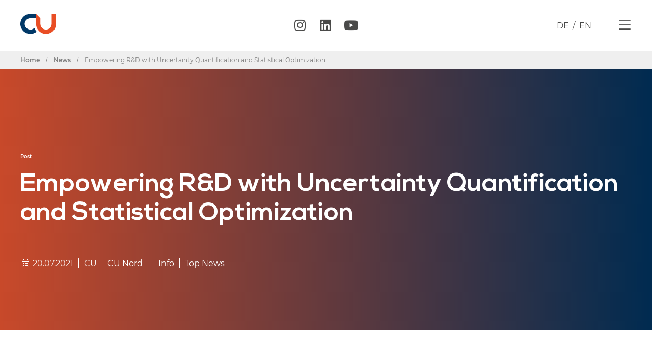

--- FILE ---
content_type: text/html; charset=UTF-8
request_url: https://composites-united.com/en/empowering-rd-with-uncertainty-quantification-and-statistical-optimization/
body_size: 23152
content:
<!doctype html>
<html dir="ltr" lang="en-US" prefix="og: https://ogp.me/ns#">
<head><style>img.lazy{min-height:1px}</style><link href="https://composites-united.com/wp-content/plugins/w3-total-cache/pub/js/lazyload.min.js" as="script">
	<meta charset="UTF-8">
	<meta name="viewport" content="width=device-width, initial-scale=1">
	<link rel="profile" href="https://gmpg.org/xfn/11">
	<link media="all" href="https://composites-united.com/wp-content/cache/autoptimize/css/autoptimize_5968bd1e19214103e5876fe10d5f383c.css" rel="stylesheet"><title>Empowering R&amp;D with Uncertainty Quantification and Statistical Optimization | Composites United e.V.</title>
<link rel="alternate" hreflang="de" href="https://composites-united.com/fe-mit-unsicherheitsquantifizierung-und-statistischer-optimierung-verbessern/" />
<link rel="alternate" hreflang="en" href="https://composites-united.com/en/empowering-rd-with-uncertainty-quantification-and-statistical-optimization/" />
<link rel="alternate" hreflang="x-default" href="https://composites-united.com/fe-mit-unsicherheitsquantifizierung-und-statistischer-optimierung-verbessern/" />

		<!-- All in One SEO 4.7.3.1 - aioseo.com -->
		<meta name="robots" content="max-snippet:-1, max-image-preview:large, max-video-preview:-1" />
		<link rel="canonical" href="https://composites-united.com/en/empowering-rd-with-uncertainty-quantification-and-statistical-optimization/" />
		<meta name="generator" content="All in One SEO (AIOSEO) 4.7.3.1" />
		<meta property="og:locale" content="en_US" />
		<meta property="og:site_name" content="Composites United e.V." />
		<meta property="og:type" content="article" />
		<meta property="og:title" content="Empowering R&amp;D with Uncertainty Quantification and Statistical Optimization | Composites United e.V." />
		<meta property="og:url" content="https://composites-united.com/en/empowering-rd-with-uncertainty-quantification-and-statistical-optimization/" />
		<meta property="og:image" content="https://composites-united.com/wp-content/uploads/2020/04/opengraph.png" />
		<meta property="og:image:secure_url" content="https://composites-united.com/wp-content/uploads/2020/04/opengraph.png" />
		<meta property="og:image:width" content="1920" />
		<meta property="og:image:height" content="1206" />
		<meta property="article:published_time" content="2021-07-20T12:12:51+00:00" />
		<meta property="article:modified_time" content="2021-07-20T12:12:51+00:00" />
		<meta property="article:publisher" content="http://CarbonComposites.eu" />
		<meta name="twitter:card" content="summary_large_image" />
		<meta name="twitter:site" content="@CarbonComposit1" />
		<meta name="twitter:title" content="Empowering R&amp;D with Uncertainty Quantification and Statistical Optimization | Composites United e.V." />
		<meta name="twitter:creator" content="@CarbonComposit1" />
		<meta name="twitter:image" content="https://composites-united.com/wp-content/uploads/2020/04/opengraph.png" />
		<script type="application/ld+json" class="aioseo-schema">
			{"@context":"https:\/\/schema.org","@graph":[{"@type":"Article","@id":"https:\/\/composites-united.com\/en\/empowering-rd-with-uncertainty-quantification-and-statistical-optimization\/#article","name":"Empowering R&D with Uncertainty Quantification and Statistical Optimization | Composites United e.V.","headline":"Empowering R&#038;D with Uncertainty Quantification and Statistical Optimization","author":{"@id":"https:\/\/composites-united.com\/en\/author\/jkonradcu\/#author"},"publisher":{"@id":"https:\/\/composites-united.com\/en\/#organization"},"image":{"@type":"ImageObject","url":"https:\/\/composites-united.com\/wp-content\/uploads\/2021\/07\/UptimAI_Software_KI.png","@id":"https:\/\/composites-united.com\/en\/empowering-rd-with-uncertainty-quantification-and-statistical-optimization\/#articleImage","width":303,"height":276},"datePublished":"2021-07-20T14:12:51+02:00","dateModified":"2021-07-20T14:12:51+02:00","inLanguage":"en-US","mainEntityOfPage":{"@id":"https:\/\/composites-united.com\/en\/empowering-rd-with-uncertainty-quantification-and-statistical-optimization\/#webpage"},"isPartOf":{"@id":"https:\/\/composites-united.com\/en\/empowering-rd-with-uncertainty-quantification-and-statistical-optimization\/#webpage"},"articleSection":"Info, Top News, Optional, CU, CU Nord"},{"@type":"BreadcrumbList","@id":"https:\/\/composites-united.com\/en\/empowering-rd-with-uncertainty-quantification-and-statistical-optimization\/#breadcrumblist","itemListElement":[{"@type":"ListItem","@id":"https:\/\/composites-united.com\/en\/#listItem","position":1,"name":"Home","item":"https:\/\/composites-united.com\/en\/","nextItem":"https:\/\/composites-united.com\/en\/empowering-rd-with-uncertainty-quantification-and-statistical-optimization\/#listItem"},{"@type":"ListItem","@id":"https:\/\/composites-united.com\/en\/empowering-rd-with-uncertainty-quantification-and-statistical-optimization\/#listItem","position":2,"name":"Empowering R&D with Uncertainty Quantification and Statistical Optimization","previousItem":"https:\/\/composites-united.com\/en\/#listItem"}]},{"@type":"Organization","@id":"https:\/\/composites-united.com\/en\/#organization","name":"Composites United e.V.","url":"https:\/\/composites-united.com\/en\/","logo":{"@type":"ImageObject","url":"https:\/\/composites-united.com\/wp-content\/uploads\/2020\/01\/cu_logo_invers_icon.png","@id":"https:\/\/composites-united.com\/en\/empowering-rd-with-uncertainty-quantification-and-statistical-optimization\/#organizationLogo","width":500,"height":280},"image":{"@id":"https:\/\/composites-united.com\/en\/empowering-rd-with-uncertainty-quantification-and-statistical-optimization\/#organizationLogo"},"sameAs":["http:\/\/CarbonComposites.eu","https:\/\/twitter.com\/CarbonComposit1"]},{"@type":"Person","@id":"https:\/\/composites-united.com\/en\/author\/jkonradcu\/#author","url":"https:\/\/composites-united.com\/en\/author\/jkonradcu\/","name":"Julia Konrad","image":{"@type":"ImageObject","@id":"https:\/\/composites-united.com\/en\/empowering-rd-with-uncertainty-quantification-and-statistical-optimization\/#authorImage","url":"https:\/\/secure.gravatar.com\/avatar\/13908f6a0048134e8116a6b7a9c15f7a?s=96&d=mm&r=g","width":96,"height":96,"caption":"Julia Konrad"}},{"@type":"WebPage","@id":"https:\/\/composites-united.com\/en\/empowering-rd-with-uncertainty-quantification-and-statistical-optimization\/#webpage","url":"https:\/\/composites-united.com\/en\/empowering-rd-with-uncertainty-quantification-and-statistical-optimization\/","name":"Empowering R&D with Uncertainty Quantification and Statistical Optimization | Composites United e.V.","inLanguage":"en-US","isPartOf":{"@id":"https:\/\/composites-united.com\/en\/#website"},"breadcrumb":{"@id":"https:\/\/composites-united.com\/en\/empowering-rd-with-uncertainty-quantification-and-statistical-optimization\/#breadcrumblist"},"author":{"@id":"https:\/\/composites-united.com\/en\/author\/jkonradcu\/#author"},"creator":{"@id":"https:\/\/composites-united.com\/en\/author\/jkonradcu\/#author"},"datePublished":"2021-07-20T14:12:51+02:00","dateModified":"2021-07-20T14:12:51+02:00"},{"@type":"WebSite","@id":"https:\/\/composites-united.com\/en\/#website","url":"https:\/\/composites-united.com\/en\/","name":"Composites United e.V.","description":"Das Netzwerk","inLanguage":"en-US","publisher":{"@id":"https:\/\/composites-united.com\/en\/#organization"}}]}
		</script>
		<!-- All in One SEO -->

<link rel='dns-prefetch' href='//code.jquery.com' />
<link rel='dns-prefetch' href='//cdn.jsdelivr.net' />
<link rel="alternate" type="application/rss+xml" title="Composites United e.V. &raquo; Feed" href="https://composites-united.com/en/feed/" />

<link rel="alternate" type="application/rss+xml" title="Podcast Feed: CU people (MP3 Feed)" href="https://composites-united.com/feed/mp3/" />




<link rel='stylesheet' id='slick-style-css' href='//cdn.jsdelivr.net/npm/slick-carousel@1.8.1/slick/slick.css' media='all' />





















<script src="https://code.jquery.com/jquery-3.4.1.min.js" id="jqueryjs-js"></script>
<script src="//code.jquery.com/jquery-migrate-1.2.1.min.js" id="migratejs-js"></script>
<script src="//cdn.jsdelivr.net/npm/vivus@latest/dist/vivus.min.js" id="logo-svg-js"></script>
<script src="//cdn.jsdelivr.net/npm/slick-carousel@1.8.1/slick/slick.min.js" id="slickjs-js"></script>





<link rel="https://api.w.org/" href="https://composites-united.com/en/wp-json/" /><link rel="alternate" type="application/json" href="https://composites-united.com/en/wp-json/wp/v2/posts/14589" /><link rel="EditURI" type="application/rsd+xml" title="RSD" href="https://composites-united.com/xmlrpc.php?rsd" />

<link rel='shortlink' href='https://composites-united.com/en/?p=14589' />
<link rel="alternate" type="application/json+oembed" href="https://composites-united.com/en/wp-json/oembed/1.0/embed?url=https%3A%2F%2Fcomposites-united.com%2Fen%2Fempowering-rd-with-uncertainty-quantification-and-statistical-optimization%2F" />
<link rel="alternate" type="text/xml+oembed" href="https://composites-united.com/en/wp-json/oembed/1.0/embed?url=https%3A%2F%2Fcomposites-united.com%2Fen%2Fempowering-rd-with-uncertainty-quantification-and-statistical-optimization%2F&#038;format=xml" />
<meta name="generator" content="WPML ver:4.6.4 stt:1,3;" />
	<script>var icl_language_code = 'en';</script>
<meta name="generator" content="Elementor 3.14.1; features: a11y_improvements, additional_custom_breakpoints; settings: css_print_method-external, google_font-enabled, font_display-auto">
<link rel="icon" href="https://composites-united.com/wp-content/uploads/2020/01/favicon-150x150.png" sizes="32x32" />
<link rel="icon" href="https://composites-united.com/wp-content/uploads/2020/01/favicon.png" sizes="192x192" />
<link rel="apple-touch-icon" href="https://composites-united.com/wp-content/uploads/2020/01/favicon.png" />
<meta name="msapplication-TileImage" content="https://composites-united.com/wp-content/uploads/2020/01/favicon.png" />
</head>
<body class="post-template-default single single-post postid-14589 single-format-standard wp-custom-logo elementor-default elementor-kit-4010 elementor-page-5327 elementor-page-5337">


<a class="skip-link screen-reader-text" href="#content">Skip to content</a>

		<div data-elementor-type="header" data-elementor-id="5347" class="elementor elementor-5347 elementor-43 elementor-location-header" data-elementor-post-type="elementor_library">
					<div class="elementor-section-wrap">
								<section class="elementor-section elementor-top-section elementor-element elementor-element-f9adccc elementor-section-content-middle ado-header-section elementor-section-boxed elementor-section-height-default elementor-section-height-default" data-id="f9adccc" data-element_type="section" data-settings="{&quot;sticky&quot;:&quot;top&quot;,&quot;background_background&quot;:&quot;classic&quot;,&quot;sticky_on&quot;:[&quot;desktop&quot;,&quot;tablet&quot;,&quot;mobile&quot;],&quot;sticky_offset&quot;:0,&quot;sticky_effects_offset&quot;:0}">
						<div class="elementor-container elementor-column-gap-no">
							<div class="elementor-row">
					<div class="elementor-column elementor-col-25 elementor-top-column elementor-element elementor-element-8f58928" data-id="8f58928" data-element_type="column">
			<div class="elementor-column-wrap elementor-element-populated">
							<div class="elementor-widget-wrap">
						<div class="elementor-element elementor-element-ac94502 elementor-view-default elementor-widget elementor-widget-icon" data-id="ac94502" data-element_type="widget" data-widget_type="icon.default">
				<div class="elementor-widget-container">
					<div class="elementor-icon-wrapper">
			<a class="elementor-icon" href="https://composites-united.com/en/">
			<svg xmlns="http://www.w3.org/2000/svg" xmlns:xlink="http://www.w3.org/1999/xlink" id="Ebene_1" x="0px" y="0px" viewBox="0 0 357 200.1" style="enable-background:new 0 0 357 200.1;" xml:space="preserve">

<g>
	<g>
		<path class="st0" d="M156.9,0H100C44.9,0,0,44.9,0,100.1c0,55.2,44.9,100,100,100c23.5,0,45.1-8.1,62.1-21.7    c-9.4-11.3-16.9-24.3-21.8-38.4c-10.3,10.4-24.5,16.8-40.3,16.8c-31.3,0-56.7-25.4-56.7-56.7c0-31.3,25.4-56.7,56.7-56.7H157    L156.9,0L156.9,0z"></path>
		<path class="st1" d="M313.7,1.4v98.7c0,31.3-25.4,56.7-56.7,56.7c-31.3,0-56.7-25.4-56.7-56.7V43.3L157,0v0.1v43.3v56.7    c0,55.2,44.9,100,100,100c55.2,0,100-44.9,100-100V1.4H313.7z"></path>
	</g>
</g>
</svg>			</a>
		</div>
				</div>
				</div>
						</div>
					</div>
		</div>
				<div class="elementor-column elementor-col-25 elementor-top-column elementor-element elementor-element-5c5e9a5" data-id="5c5e9a5" data-element_type="column">
			<div class="elementor-column-wrap elementor-element-populated">
							<div class="elementor-widget-wrap">
						<div class="elementor-element elementor-element-2d70eb1 elementor-hidden-phone elementor-shape-rounded elementor-grid-0 e-grid-align-center elementor-widget elementor-widget-social-icons" data-id="2d70eb1" data-element_type="widget" data-widget_type="social-icons.default">
				<div class="elementor-widget-container">
					<div class="elementor-social-icons-wrapper elementor-grid">
							<span class="elementor-grid-item">
					<a class="elementor-icon elementor-social-icon elementor-social-icon-instagram elementor-repeater-item-ed610af" href="https://www.instagram.com/compositesunited/" target="_blank">
						<span class="elementor-screen-only">Instagram</span>
						<i class="fab fa-instagram"></i>					</a>
				</span>
							<span class="elementor-grid-item">
					<a class="elementor-icon elementor-social-icon elementor-social-icon-linkedin elementor-repeater-item-677c237" href="https://www.linkedin.com/company/composites-united/" target="_blank">
						<span class="elementor-screen-only">Linkedin</span>
						<i class="fab fa-linkedin"></i>					</a>
				</span>
							<span class="elementor-grid-item">
					<a class="elementor-icon elementor-social-icon elementor-social-icon-youtube elementor-repeater-item-2e7b5e7" href="https://www.youtube.com/channel/UCJpi4-UY4UZFgTLXAgiPZ-A" target="_blank">
						<span class="elementor-screen-only">Youtube</span>
						<i class="fab fa-youtube"></i>					</a>
				</span>
					</div>
				</div>
				</div>
						</div>
					</div>
		</div>
				<div class="elementor-column elementor-col-25 elementor-top-column elementor-element elementor-element-1b2d15b ado-language-box" data-id="1b2d15b" data-element_type="column">
			<div class="elementor-column-wrap elementor-element-populated">
							<div class="elementor-widget-wrap">
						<div class="elementor-element elementor-element-bccb0b6 elementor-widget elementor-widget-text-editor" data-id="bccb0b6" data-element_type="widget" data-widget_type="text-editor.default">
				<div class="elementor-widget-container">
								<div class="elementor-text-editor elementor-clearfix">
				
<div class="wpml-ls-statics-shortcode_actions wpml-ls wpml-ls-touch-device wpml-ls-legacy-list-horizontal">
	<ul><li class="wpml-ls-slot-shortcode_actions wpml-ls-item wpml-ls-item-de wpml-ls-first-item wpml-ls-item-legacy-list-horizontal">
				<a href="https://composites-united.com/fe-mit-unsicherheitsquantifizierung-und-statistischer-optimierung-verbessern/" class="wpml-ls-link">
                    <span class="wpml-ls-native" lang="de">DE</span></a>
			</li><li class="wpml-ls-slot-shortcode_actions wpml-ls-item wpml-ls-item-en wpml-ls-current-language wpml-ls-last-item wpml-ls-item-legacy-list-horizontal">
				<a href="https://composites-united.com/en/empowering-rd-with-uncertainty-quantification-and-statistical-optimization/" class="wpml-ls-link">
                    <span class="wpml-ls-native">EN</span></a>
			</li></ul>
</div>
					</div>
						</div>
				</div>
						</div>
					</div>
		</div>
				<div class="elementor-column elementor-col-25 elementor-top-column elementor-element elementor-element-68d2737" data-id="68d2737" data-element_type="column">
			<div class="elementor-column-wrap elementor-element-populated">
							<div class="elementor-widget-wrap">
						<div class="elementor-element elementor-element-648a437 ado-menu-toggler elementor-view-default elementor-widget elementor-widget-icon" data-id="648a437" data-element_type="widget" data-widget_type="icon.default">
				<div class="elementor-widget-container">
					<div class="elementor-icon-wrapper">
			<div class="elementor-icon">
			<i aria-hidden="true" class="fal fa-bars"></i>			</div>
		</div>
				</div>
				</div>
						</div>
					</div>
		</div>
								</div>
					</div>
		</section>
							</div>
				</div>
				<div data-elementor-type="single" data-elementor-id="5337" class="elementor elementor-5337 elementor-location-single post-14589 post type-post status-publish format-standard hentry category-info category-top-news maincategory-cu maincategory-cu-nord" data-elementor-post-type="elementor_library">
					<div class="elementor-section-wrap">
								<section class="elementor-section elementor-top-section elementor-element elementor-element-41d77370 featured_image_wrapper elementor-section-boxed elementor-section-height-default elementor-section-height-default" data-id="41d77370" data-element_type="section" data-settings="{&quot;background_background&quot;:&quot;classic&quot;}">
							<div class="elementor-background-overlay"></div>
							<div class="elementor-container elementor-column-gap-no">
							<div class="elementor-row">
					<div class="elementor-column elementor-col-100 elementor-top-column elementor-element elementor-element-71df1a34" data-id="71df1a34" data-element_type="column">
			<div class="elementor-column-wrap elementor-element-populated">
							<div class="elementor-widget-wrap">
						<div class="elementor-element elementor-element-5c34c95 animated-slow elementor-invisible elementor-widget elementor-widget-heading" data-id="5c34c95" data-element_type="widget" data-settings="{&quot;_animation&quot;:&quot;fadeInDown&quot;}" data-widget_type="heading.default">
				<div class="elementor-widget-container">
			<h2 class="elementor-heading-title elementor-size-default">Post</h2>		</div>
				</div>
				<div class="elementor-element elementor-element-2e52d75a elementor-invisible elementor-widget elementor-widget-heading" data-id="2e52d75a" data-element_type="widget" data-settings="{&quot;_animation&quot;:&quot;fadeInDown&quot;}" data-widget_type="heading.default">
				<div class="elementor-widget-container">
			<h2 class="elementor-heading-title elementor-size-default">Empowering R&#038;D with Uncertainty Quantification and Statistical Optimization</h2>		</div>
				</div>
				<section class="elementor-section elementor-inner-section elementor-element elementor-element-64c8aa0 ado-date-wrapper elementor-section-full_width elementor-section-height-default elementor-section-height-default elementor-invisible" data-id="64c8aa0" data-element_type="section" data-settings="{&quot;animation&quot;:&quot;fadeInDown&quot;}">
						<div class="elementor-container elementor-column-gap-no">
							<div class="elementor-row">
					<div class="elementor-column elementor-col-100 elementor-inner-column elementor-element elementor-element-c82d5f4" data-id="c82d5f4" data-element_type="column">
			<div class="elementor-column-wrap elementor-element-populated">
							<div class="elementor-widget-wrap">
						<div class="elementor-element elementor-element-2b5a6ce ado-date1 elementor-widget elementor-widget-text-editor" data-id="2b5a6ce" data-element_type="widget" data-widget_type="text-editor.default">
				<div class="elementor-widget-container">
								<div class="elementor-text-editor elementor-clearfix">
				<i class="fal fa-calendar-alt fa-fw"></i>  20.07.2021					</div>
						</div>
				</div>
				<div class="elementor-element elementor-element-368a0c1 ado-date2 elementor-widget elementor-widget-text-editor" data-id="368a0c1" data-element_type="widget" data-widget_type="text-editor.default">
				<div class="elementor-widget-container">
								<div class="elementor-text-editor elementor-clearfix">
				<span class="ado-tag"><a href="https://composites-united.com/en/maincategory/cu/" rel="tag">CU</a><a href="https://composites-united.com/en/maincategory/cu-nord/" rel="tag">CU Nord</a></span>					</div>
						</div>
				</div>
				<div class="elementor-element elementor-element-a7e14ab ado-date3 elementor-widget elementor-widget-text-editor" data-id="a7e14ab" data-element_type="widget" data-widget_type="text-editor.default">
				<div class="elementor-widget-container">
								<div class="elementor-text-editor elementor-clearfix">
				<span class="ado-tag"><a href="https://composites-united.com/en/category/info/" rel="tag">Info</a><a href="https://composites-united.com/en/category/top-news/" rel="tag">Top News</a></span>					</div>
						</div>
				</div>
						</div>
					</div>
		</div>
								</div>
					</div>
		</section>
						</div>
					</div>
		</div>
								</div>
					</div>
		</section>
				<section class="elementor-section elementor-top-section elementor-element elementor-element-65f325b elementor-section-boxed elementor-section-height-default elementor-section-height-default" data-id="65f325b" data-element_type="section" data-settings="{&quot;background_background&quot;:&quot;classic&quot;}">
						<div class="elementor-container elementor-column-gap-default">
							<div class="elementor-row">
					<div class="elementor-column elementor-col-100 elementor-top-column elementor-element elementor-element-2e50ca2" data-id="2e50ca2" data-element_type="column">
			<div class="elementor-column-wrap elementor-element-populated">
							<div class="elementor-widget-wrap">
						<div class="elementor-element elementor-element-26e465e elementor-widget elementor-widget-theme-post-content" data-id="26e465e" data-element_type="widget" data-widget_type="theme-post-content.default">
				<div class="elementor-widget-container">
			<p><strong>CU-Member UptimAI has developed unique AI-powered software that together with an experienced engineering team allows to have deeper insights into the designs and to optimize them for real-life operation.</strong></p>
<p>Engineering problems don’t have a unique and deterministic solution, and that is partly due to an inaccurate modeling of the environment and because of the impossibility to know exactly the initial conditions of the problem. A natural approach to simulations is treating the variables not as deterministic values but as probabilistic distributions.</p>
<p>Uncertainty Quantification (UQ) is the science that studies the measurement of the uncertainties and how to get statistical solutions based on unknown variables. It allows both to get more realistic solutions to engineering problems and to fully understand how imperfections can affect the solution.</p>
<p>On the other hand, Statistical Optimization (SO) is the optimization of a function whose variables are affected by randomness or uncertainty. It allows us to define new ranges for the variables that give a consistent statistical increase or decrease of the outputs.</p>
<p>But in addition to use UQ and SO, what makes the Uptimai approach unique is that it combines this technology with a Machine Learning algorithm that allows increasing the efficiency of the software, reducing drastically the computational cost of the process and provide some additional insight.</p>
<p><img fetchpriority="high" decoding="async" class="alignnone wp-image-14585 size-full lazy" src="data:image/svg+xml,%3Csvg%20xmlns='http://www.w3.org/2000/svg'%20viewBox='0%200%20303%20276'%3E%3C/svg%3E" data-src="https://composites-united.com/wp-content/uploads/2021/07/UptimAI_Software_KI.png" alt="" width="303" height="276" data-srcset="https://composites-united.com/wp-content/uploads/2021/07/UptimAI_Software_KI.png 303w, https://composites-united.com/wp-content/uploads/2021/07/UptimAI_Software_KI-300x273.png 300w" data-sizes="(max-width: 303px) 100vw, 303px" /></p>
<p>That revolutionary use of AI in engineering allows one to learn from the own problem and select the most interesting sample points to create a data model more accurately while reducing the computational cost of the process.</p>
<p>Our engineering team unleashes all the potential of this combination, for advising how to improve the outcomes of your projects. We can reach the optimal solution for the whole range of operational conditions that will be encountered, assuring the best operation in all conditions. It allows you to not only achieve better results but also to reduce the development time and the cost of your R&amp;D projects.</p>
<p>&nbsp;</p>
<p>Further Information:<br />
Dr. Martin Kubicek<br />
<a href="mailto:martin.kubicek@uptim.ai">martin.kubicek@uptim.ai</a><br />
+420 602 648 224<br />
www.uptim.ai</p>
		</div>
				</div>
						</div>
					</div>
		</div>
								</div>
					</div>
		</section>
				<section class="elementor-section elementor-top-section elementor-element elementor-element-a002870 elementor-section-content-top elementor-section-boxed elementor-section-height-default elementor-section-height-default" data-id="a002870" data-element_type="section">
						<div class="elementor-container elementor-column-gap-no">
							<div class="elementor-row">
					<div class="elementor-column elementor-col-100 elementor-top-column elementor-element elementor-element-079cbbd" data-id="079cbbd" data-element_type="column">
			<div class="elementor-column-wrap elementor-element-populated">
							<div class="elementor-widget-wrap">
						<div class="elementor-element elementor-element-5cbb8b5 elementor-widget elementor-widget-ucaddon_cu_meldungsdownloads" data-id="5cbb8b5" data-element_type="widget" data-widget_type="ucaddon_cu_meldungsdownloads.default">
				<div class="elementor-widget-container">
			<!-- start CU Meldungsdownloads -->

			<div class="ado-post-downloads">
    <ul class="ado-post-download-list">
          </ul>
</div>
			<!-- end CU Meldungsdownloads -->		</div>
				</div>
						</div>
					</div>
		</div>
								</div>
					</div>
		</section>
							</div>
				</div>
				<div data-elementor-type="footer" data-elementor-id="5346" class="elementor elementor-5346 elementor-87 elementor-location-footer" data-elementor-post-type="elementor_library">
					<div class="elementor-section-wrap">
								<section class="elementor-section elementor-top-section elementor-element elementor-element-82af9d0 elementor-section-height-full ado-nav-layer ado-invisible elementor-section-boxed elementor-section-height-default elementor-section-items-middle" data-id="82af9d0" data-element_type="section" data-settings="{&quot;background_background&quot;:&quot;classic&quot;}">
							<div class="elementor-background-overlay"></div>
							<div class="elementor-container elementor-column-gap-no">
							<div class="elementor-row">
					<div class="elementor-column elementor-col-50 elementor-top-column elementor-element elementor-element-f44043d" data-id="f44043d" data-element_type="column">
			<div class="elementor-column-wrap elementor-element-populated">
							<div class="elementor-widget-wrap">
						<div class="elementor-element elementor-element-68b22cd ee-slide-menu-effect--push slidenav ee-slide-menu-direction--left elementor-widget elementor-widget-ee-slide-menu" data-id="68b22cd" data-element_type="widget" data-settings="{&quot;back_text&quot;:&quot; &quot;}" data-widget_type="ee-slide-menu.classic">
				<div class="elementor-widget-container">
					<div class="ee-menu ee-slide-menu">
			<ul id="menu-1-68b22cd" class="ee-menu__menu ee-slide-menu__menu"><li id="menu-item-6155" class="menu-item menu-item-type-post_type menu-item-object-page menu-item-6155 ee-menu__item"><span class="ee-menu__arrow"><i aria-hidden="true" class="fas fa-angle-right"></i></span><a href="https://composites-united.com/en/about-us/" class="ee-menu__item__link">About us</a></li>
<li id="menu-item-6130" class="menu-item menu-item-type-post_type menu-item-object-page menu-item-has-children menu-item-6130 ee-menu__item ee-menu__item--has-children"><span class="ee-menu__arrow"><i aria-hidden="true" class="fas fa-angle-right"></i></span><a href="https://composites-united.com/en/network/" class="ee-menu__item__link">Network</a>
<ul class="sub-menu ee-slide-menu__sub-menu ee-menu__sub-menu">
	<li id="menu-item-6714" class="menu-item menu-item-type-custom menu-item-object-custom menu-item-6714 ee-menu__item"><span class="ee-menu__arrow"><i aria-hidden="true" class="fas fa-angle-right"></i></span><a href="/en/cluster" class="ee-menu__item__link ee-menu__sub-item__link">Cluster</a></li>
	<li id="menu-item-6715" class="menu-item menu-item-type-taxonomy menu-item-object-netzwerk menu-item-6715 ee-menu__item"><span class="ee-menu__arrow"><i aria-hidden="true" class="fas fa-angle-right"></i></span><a href="https://composites-united.com/en/network/representations/" class="ee-menu__item__link ee-menu__sub-item__link">Representations</a></li>
	<li id="menu-item-6716" class="menu-item menu-item-type-taxonomy menu-item-object-netzwerk menu-item-6716 ee-menu__item"><span class="ee-menu__arrow"><i aria-hidden="true" class="fas fa-angle-right"></i></span><a href="https://composites-united.com/en/network/members/" class="ee-menu__item__link ee-menu__sub-item__link">Members</a></li>
	<li id="menu-item-6719" class="menu-item menu-item-type-taxonomy menu-item-object-netzwerk menu-item-6719 ee-menu__item"><span class="ee-menu__arrow"><i aria-hidden="true" class="fas fa-angle-right"></i></span><a href="https://composites-united.com/en/network/sponsors/" class="ee-menu__item__link ee-menu__sub-item__link">Sponsors</a></li>
	<li id="menu-item-6718" class="menu-item menu-item-type-taxonomy menu-item-object-netzwerk menu-item-6718 ee-menu__item"><span class="ee-menu__arrow"><i aria-hidden="true" class="fas fa-angle-right"></i></span><a href="https://composites-united.com/en/network/cooperation-partners/" class="ee-menu__item__link ee-menu__sub-item__link">Cooperations</a></li>
	<li id="menu-item-6717" class="menu-item menu-item-type-taxonomy menu-item-object-netzwerk menu-item-6717 ee-menu__item"><span class="ee-menu__arrow"><i aria-hidden="true" class="fas fa-angle-right"></i></span><a href="https://composites-united.com/en/network/groups/" class="ee-menu__item__link ee-menu__sub-item__link">Groups</a></li>
</ul>
</li>
<li id="menu-item-6131" class="menu-item menu-item-type-post_type menu-item-object-page menu-item-has-children menu-item-6131 ee-menu__item ee-menu__item--has-children"><span class="ee-menu__arrow"><i aria-hidden="true" class="fas fa-angle-right"></i></span><a href="https://composites-united.com/en/research/" class="ee-menu__item__link">Research</a>
<ul class="sub-menu ee-slide-menu__sub-menu ee-menu__sub-menu">
	<li id="menu-item-6720" class="menu-item menu-item-type-taxonomy menu-item-object-forschung menu-item-6720 ee-menu__item"><span class="ee-menu__arrow"><i aria-hidden="true" class="fas fa-angle-right"></i></span><a href="https://composites-united.com/en/research/projects/" class="ee-menu__item__link ee-menu__sub-item__link">Projects</a></li>
	<li id="menu-item-6721" class="menu-item menu-item-type-taxonomy menu-item-object-forschung menu-item-6721 ee-menu__item"><span class="ee-menu__arrow"><i aria-hidden="true" class="fas fa-angle-right"></i></span><a href="https://composites-united.com/en/research/funding/" class="ee-menu__item__link ee-menu__sub-item__link">Funding</a></li>
	<li id="menu-item-10758" class="menu-item menu-item-type-taxonomy menu-item-object-forschung menu-item-10758 ee-menu__item"><span class="ee-menu__arrow"><i aria-hidden="true" class="fas fa-angle-right"></i></span><a href="https://composites-united.com/en/research/cost-calculation/" class="ee-menu__item__link ee-menu__sub-item__link">Cost calculation</a></li>
	<li id="menu-item-6722" class="menu-item menu-item-type-taxonomy menu-item-object-forschung menu-item-6722 ee-menu__item"><span class="ee-menu__arrow"><i aria-hidden="true" class="fas fa-angle-right"></i></span><a href="https://composites-united.com/en/research/reports-and-studies/" class="ee-menu__item__link ee-menu__sub-item__link">Reports and studies</a></li>
</ul>
</li>
<li id="menu-item-6132" class="menu-item menu-item-type-post_type menu-item-object-page menu-item-has-children menu-item-6132 ee-menu__item ee-menu__item--has-children"><span class="ee-menu__arrow"><i aria-hidden="true" class="fas fa-angle-right"></i></span><a href="https://composites-united.com/en/sectors/" class="ee-menu__item__link">Sectors</a>
<ul class="sub-menu ee-slide-menu__sub-menu ee-menu__sub-menu">
	<li id="menu-item-6725" class="menu-item menu-item-type-post_type menu-item-object-branche menu-item-6725 ee-menu__item"><span class="ee-menu__arrow"><i aria-hidden="true" class="fas fa-angle-right"></i></span><a href="https://composites-united.com/en/branche/automotive/" class="ee-menu__item__link ee-menu__sub-item__link">Automotive</a></li>
	<li id="menu-item-6727" class="menu-item menu-item-type-post_type menu-item-object-branche menu-item-6727 ee-menu__item"><span class="ee-menu__arrow"><i aria-hidden="true" class="fas fa-angle-right"></i></span><a href="https://composites-united.com/en/branche/building-industry/" class="ee-menu__item__link ee-menu__sub-item__link">building industry</a></li>
	<li id="menu-item-6724" class="menu-item menu-item-type-post_type menu-item-object-branche menu-item-6724 ee-menu__item"><span class="ee-menu__arrow"><i aria-hidden="true" class="fas fa-angle-right"></i></span><a href="https://composites-united.com/en/branche/aviation/" class="ee-menu__item__link ee-menu__sub-item__link">Aviation</a></li>
	<li id="menu-item-6726" class="menu-item menu-item-type-post_type menu-item-object-branche menu-item-6726 ee-menu__item"><span class="ee-menu__arrow"><i aria-hidden="true" class="fas fa-angle-right"></i></span><a href="https://composites-united.com/en/branche/mechanical-engineering/" class="ee-menu__item__link ee-menu__sub-item__link">Mechanical engineering</a></li>
	<li id="menu-item-6723" class="menu-item menu-item-type-post_type menu-item-object-branche menu-item-6723 ee-menu__item"><span class="ee-menu__arrow"><i aria-hidden="true" class="fas fa-angle-right"></i></span><a href="https://composites-united.com/en/branche/medical/" class="ee-menu__item__link ee-menu__sub-item__link">Medical</a></li>
	<li id="menu-item-6728" class="menu-item menu-item-type-post_type menu-item-object-branche menu-item-6728 ee-menu__item"><span class="ee-menu__arrow"><i aria-hidden="true" class="fas fa-angle-right"></i></span><a href="https://composites-united.com/en/branche/wind-power/" class="ee-menu__item__link ee-menu__sub-item__link">Wind power</a></li>
	<li id="menu-item-6729" class="menu-item menu-item-type-post_type menu-item-object-branche menu-item-6729 ee-menu__item"><span class="ee-menu__arrow"><i aria-hidden="true" class="fas fa-angle-right"></i></span><a href="https://composites-united.com/en/branche/sports/" class="ee-menu__item__link ee-menu__sub-item__link">Sports</a></li>
</ul>
</li>
<li id="menu-item-6133" class="menu-item menu-item-type-post_type menu-item-object-page menu-item-6133 ee-menu__item"><span class="ee-menu__arrow"><i aria-hidden="true" class="fas fa-angle-right"></i></span><a href="https://composites-united.com/en/education/" class="ee-menu__item__link">Education</a></li>
<li id="menu-item-6134" class="menu-item menu-item-type-post_type menu-item-object-page menu-item-6134 ee-menu__item"><span class="ee-menu__arrow"><i aria-hidden="true" class="fas fa-angle-right"></i></span><a href="https://composites-united.com/en/contact/" class="ee-menu__item__link">Contact</a></li>
</ul>		</div>		</div>
				</div>
				<div class="elementor-element elementor-element-11872a7 ado-invisible elementor-widget elementor-widget-ucaddon_cluster_nav" data-id="11872a7" data-element_type="widget" id="clusters" data-widget_type="ucaddon_cluster_nav.default">
				<div class="elementor-widget-container">
			<!-- start Cluster Nav -->

				<ul class="ado-cluster-nav">
			      <li class="ado-cluster-nav-entry">
        <a href="https://composites-united.com/en/cluster/cu-leichtbau-forschung/">
          CU Leichtbau-Forschung <i class="fal fa-chevron-right"></i>
        </a>
      </li>
	
	      <li class="ado-cluster-nav-entry">
        <a href="https://composites-united.com/en/cluster/cu-nord/">
          CU Nord <i class="fal fa-chevron-right"></i>
        </a>
      </li>
	
	      <li class="ado-cluster-nav-entry">
        <a href="https://composites-united.com/en/cluster/cu-west/">
          CU West <i class="fal fa-chevron-right"></i>
        </a>
      </li>
	
	      <li class="ado-cluster-nav-entry">
        <a href="https://composites-united.com/en/cluster/cu-bau/">
          CU Bau <i class="fal fa-chevron-right"></i>
        </a>
      </li>
	
	      <li class="ado-cluster-nav-entry">
        <a href="https://composites-united.com/en/cluster/cu-austria/">
          CU Austria <i class="fal fa-chevron-right"></i>
        </a>
      </li>
	
	      <li class="ado-cluster-nav-entry">
        <a href="https://composites-united.com/en/cluster/cu-ost/">
          CU Ost <i class="fal fa-chevron-right"></i>
        </a>
      </li>
	
	      <li class="ado-cluster-nav-entry">
        <a href="https://composites-united.com/en/cluster/cu-bw/">
          CU BW <i class="fal fa-chevron-right"></i>
        </a>
      </li>
	
	      <li class="ado-cluster-nav-entry">
        <a href="https://composites-united.com/en/cluster/cu-switzerland/">
          CU Switzerland <i class="fal fa-chevron-right"></i>
        </a>
      </li>
	
	      <li class="ado-cluster-nav-entry">
        <a href="https://composites-united.com/en/cluster/ceramic-composites/">
          Ceramic Composites <i class="fal fa-chevron-right"></i>
        </a>
      </li>
	
	      <li class="ado-cluster-nav-entry">
        <a href="https://composites-united.com/en/cluster/mai-carbon/">
          MAI Carbon <i class="fal fa-chevron-right"></i>
        </a>
      </li>
	

	</ul>

			<!-- end Cluster Nav -->		</div>
				</div>
				<div class="elementor-element elementor-element-2ea4afe ado-invisible elementor-widget elementor-widget-ucaddon_non_cluster_nav_copy" data-id="2ea4afe" data-element_type="widget" id="branchen" data-widget_type="ucaddon_non_cluster_nav_copy.default">
				<div class="elementor-widget-container">
			<!-- start NonCluster Nav -->

			
			<!-- end NonCluster Nav -->		</div>
				</div>
				<div class="elementor-element elementor-element-6c11583 ado-invisible  elementor-widget elementor-widget-ucaddon_non_cluster_nav_copy" data-id="6c11583" data-element_type="widget" id="ags" data-widget_type="ucaddon_non_cluster_nav_copy.default">
				<div class="elementor-widget-container">
			<!-- start NonCluster Nav -->

			
			<!-- end NonCluster Nav -->		</div>
				</div>
				<div class="elementor-element elementor-element-f3a78e1 ado-invisible  elementor-widget elementor-widget-ucaddon_non_cluster_nav_copy" data-id="f3a78e1" data-element_type="widget" id="projects" data-widget_type="ucaddon_non_cluster_nav_copy.default">
				<div class="elementor-widget-container">
			<!-- start NonCluster Nav -->

				<ul class="ado-cluster-nav" id="clusters">
		<li class="ado-cluster-nav-entry">
  <a href="https://composites-united.com/en/projects/mai-refibertech/">
    MAI ReFiberTech <i class="fal fa-chevron-right"></i>
  </a>
</li>
<li class="ado-cluster-nav-entry">
  <a href="https://composites-united.com/en/projects/mai-osaka/">
    MAI OSAKA <i class="fal fa-chevron-right"></i>
  </a>
</li>
<li class="ado-cluster-nav-entry">
  <a href="https://composites-united.com/en/projects/digipass-2/">
    DigiPass <i class="fal fa-chevron-right"></i>
  </a>
</li>
<li class="ado-cluster-nav-entry">
  <a href="https://composites-united.com/en/projects/resc4eu/">
    ResC4EU – Resilient Supply Chains for Europe <i class="fal fa-chevron-right"></i>
  </a>
</li>
<li class="ado-cluster-nav-entry">
  <a href="https://composites-united.com/en/projects/leichtbau-allianz-baden-wuerttemberg/">
    Leichtbau-Allianz Baden-Württemberg <i class="fal fa-chevron-right"></i>
  </a>
</li>
<li class="ado-cluster-nav-entry">
  <a href="https://composites-united.com/en/projects/cu-versiert/">
    CU Versiert <i class="fal fa-chevron-right"></i>
  </a>
</li>
<li class="ado-cluster-nav-entry">
  <a href="https://composites-united.com/en/projects/hymatplus/">
    HyMatPLUS <i class="fal fa-chevron-right"></i>
  </a>
</li>
<li class="ado-cluster-nav-entry">
  <a href="https://composites-united.com/en/projects/mai-smart-composites/">
    MAI Smart Composites <i class="fal fa-chevron-right"></i>
  </a>
</li>
<li class="ado-cluster-nav-entry">
  <a href="https://composites-united.com/en/projects/mai-trainet-siat/">
    MAI TraiNET - SIAT <i class="fal fa-chevron-right"></i>
  </a>
</li>
<li class="ado-cluster-nav-entry">
  <a href="https://composites-united.com/en/projects/cmc-enviro/">
    CU EcoCeramic <i class="fal fa-chevron-right"></i>
  </a>
</li>
<li class="ado-cluster-nav-entry">
  <a href="https://composites-united.com/en/projects/greenoffshoretech/">
    GreenOffshoreTech <i class="fal fa-chevron-right"></i>
  </a>
</li>
<li class="ado-cluster-nav-entry">
  <a href="https://composites-united.com/en/projects/hiper/">
    HiPeR <i class="fal fa-chevron-right"></i>
  </a>
</li>
<li class="ado-cluster-nav-entry">
  <a href="https://composites-united.com/en/projects/thermopros/">
    ThermoPros <i class="fal fa-chevron-right"></i>
  </a>
</li>
<li class="ado-cluster-nav-entry">
  <a href="https://composites-united.com/en/projects/interspin-projekt-japan/">
    InterSpiN-Projekt Japan <i class="fal fa-chevron-right"></i>
  </a>
</li>
<li class="ado-cluster-nav-entry">
  <a href="https://composites-united.com/en/projects/knmp/">
    KNMP <i class="fal fa-chevron-right"></i>
  </a>
</li>
<li class="ado-cluster-nav-entry">
  <a href="https://composites-united.com/en/projects/mm3d/">
    MM3D <i class="fal fa-chevron-right"></i>
  </a>
</li>
<li class="ado-cluster-nav-entry">
  <a href="https://composites-united.com/en/projects/mai-cc4-carina/">
    MAI CC4 CaRinA <i class="fal fa-chevron-right"></i>
  </a>
</li>
<li class="ado-cluster-nav-entry">
  <a href="https://composites-united.com/en/projects/mai-cafee/">
    MAI CaFeE <i class="fal fa-chevron-right"></i>
  </a>
</li>
<li class="ado-cluster-nav-entry">
  <a href="https://composites-united.com/en/projects/mai-sandwich/">
    MAI Sandwich <i class="fal fa-chevron-right"></i>
  </a>
</li>
<li class="ado-cluster-nav-entry">
  <a href="https://composites-united.com/en/projects/mai-enviro-2-0/">
    MAI Enviro 2.0 <i class="fal fa-chevron-right"></i>
  </a>
</li>
<li class="ado-cluster-nav-entry">
  <a href="https://composites-united.com/en/projects/mai-polymer/">
    MAI Polymer <i class="fal fa-chevron-right"></i>
  </a>
</li>
<li class="ado-cluster-nav-entry">
  <a href="https://composites-united.com/en/projects/mai-speed/">
    MAI Speed <i class="fal fa-chevron-right"></i>
  </a>
</li>
<li class="ado-cluster-nav-entry">
  <a href="https://composites-united.com/en/projects/mai-green/">
    MAI Green <i class="fal fa-chevron-right"></i>
  </a>
</li>
<li class="ado-cluster-nav-entry">
  <a href="https://composites-united.com/en/projects/mai-recycling/">
    MAI Recycling <i class="fal fa-chevron-right"></i>
  </a>
</li>
<li class="ado-cluster-nav-entry">
  <a href="https://composites-united.com/en/projects/mai-cc4-hybrid/">
    MAI CC4 Hybrid <i class="fal fa-chevron-right"></i>
  </a>
</li>
<li class="ado-cluster-nav-entry">
  <a href="https://composites-united.com/en/projects/mai-impact/">
    MAI Impact <i class="fal fa-chevron-right"></i>
  </a>
</li>
<li class="ado-cluster-nav-entry">
  <a href="https://composites-united.com/en/projects/mai-form/">
    MAI Form <i class="fal fa-chevron-right"></i>
  </a>
</li>
<li class="ado-cluster-nav-entry">
  <a href="https://composites-united.com/en/projects/mai-zfp/">
    MAI ZFP <i class="fal fa-chevron-right"></i>
  </a>
</li>
<li class="ado-cluster-nav-entry">
  <a href="https://composites-united.com/en/projects/mai-last/">
    MAI Last <i class="fal fa-chevron-right"></i>
  </a>
</li>
<li class="ado-cluster-nav-entry">
  <a href="https://composites-united.com/en/projects/mai-design/">
    MAI Design <i class="fal fa-chevron-right"></i>
  </a>
</li>
<li class="ado-cluster-nav-entry">
  <a href="https://composites-united.com/en/projects/mai-digiwork/">
    MAI digi@work <i class="fal fa-chevron-right"></i>
  </a>
</li>
<li class="ado-cluster-nav-entry">
  <a href="https://composites-united.com/en/projects/mai-schulprogramm/">
    MAI Schulprogramm <i class="fal fa-chevron-right"></i>
  </a>
</li>
<li class="ado-cluster-nav-entry">
  <a href="https://composites-united.com/en/projects/bildung-4-0-fuer-kmu/">
    Bildung 4.0 für KMU <i class="fal fa-chevron-right"></i>
  </a>
</li>
<li class="ado-cluster-nav-entry">
  <a href="https://composites-united.com/en/projects/mai-job/">
    MAI Job <i class="fal fa-chevron-right"></i>
  </a>
</li>
<li class="ado-cluster-nav-entry">
  <a href="https://composites-united.com/en/projects/mai-2-0/">
    MAI 2.0 <i class="fal fa-chevron-right"></i>
  </a>
</li>
<li class="ado-cluster-nav-entry">
  <a href="https://composites-united.com/en/projects/mai-bildung/">
    MAI Bildung <i class="fal fa-chevron-right"></i>
  </a>
</li>
<li class="ado-cluster-nav-entry">
  <a href="https://composites-united.com/en/projects/mai-iteck/">
    MAI iTeCK <i class="fal fa-chevron-right"></i>
  </a>
</li>
<li class="ado-cluster-nav-entry">
  <a href="https://composites-united.com/en/projects/mai-ibic/">
    MAI iBIC <i class="fal fa-chevron-right"></i>
  </a>
</li>
<li class="ado-cluster-nav-entry">
  <a href="https://composites-united.com/en/projects/rcf-mobil/">
    rCF-Mobil <i class="fal fa-chevron-right"></i>
  </a>
</li>
<li class="ado-cluster-nav-entry">
  <a href="https://composites-united.com/en/projects/mai-cc4-hybcar/">
    MAI CC4 HybCar <i class="fal fa-chevron-right"></i>
  </a>
</li>
<li class="ado-cluster-nav-entry">
  <a href="https://composites-united.com/en/projects/mai-span/">
    MAI Span <i class="fal fa-chevron-right"></i>
  </a>
</li>
<li class="ado-cluster-nav-entry">
  <a href="https://composites-united.com/en/projects/mai-multiskelett/">
    MAI Multiskelett <i class="fal fa-chevron-right"></i>
  </a>
</li>
<li class="ado-cluster-nav-entry">
  <a href="https://composites-united.com/en/projects/mai-re-car/">
    MAI Re-car <i class="fal fa-chevron-right"></i>
  </a>
</li>
<li class="ado-cluster-nav-entry">
  <a href="https://composites-united.com/en/projects/mai-autopreg/">
    MAI AutoPreg <i class="fal fa-chevron-right"></i>
  </a>
</li>
<li class="ado-cluster-nav-entry">
  <a href="https://composites-united.com/en/projects/mai-zpr/">
    MAI ZPR <i class="fal fa-chevron-right"></i>
  </a>
</li>
<li class="ado-cluster-nav-entry">
  <a href="https://composites-united.com/en/projects/mai-hiras-handle/">
    MAI Hiras + Handle <i class="fal fa-chevron-right"></i>
  </a>
</li>
<li class="ado-cluster-nav-entry">
  <a href="https://composites-united.com/en/projects/mai-tank/">
    MAI Tank <i class="fal fa-chevron-right"></i>
  </a>
</li>
<li class="ado-cluster-nav-entry">
  <a href="https://composites-united.com/en/projects/mai-profil/">
    MAI Profil <i class="fal fa-chevron-right"></i>
  </a>
</li>
<li class="ado-cluster-nav-entry">
  <a href="https://composites-united.com/en/projects/mai-robust/">
    MAI Robust <i class="fal fa-chevron-right"></i>
  </a>
</li>
<li class="ado-cluster-nav-entry">
  <a href="https://composites-united.com/en/projects/mai-preform-2-0/">
    MAI Preform 2.0 <i class="fal fa-chevron-right"></i>
  </a>
</li>
<li class="ado-cluster-nav-entry">
  <a href="https://composites-united.com/en/projects/mai-procut/">
    MAI ProCut <i class="fal fa-chevron-right"></i>
  </a>
</li>
<li class="ado-cluster-nav-entry">
  <a href="https://composites-united.com/en/projects/mai-skelett/">
    MAI Skelett <i class="fal fa-chevron-right"></i>
  </a>
</li>
<li class="ado-cluster-nav-entry">
  <a href="https://composites-united.com/en/projects/mai-pull/">
    MAI Pull <i class="fal fa-chevron-right"></i>
  </a>
</li>
<li class="ado-cluster-nav-entry">
  <a href="https://composites-united.com/en/projects/mai-sfe/">
    MAI SFE <i class="fal fa-chevron-right"></i>
  </a>
</li>
<li class="ado-cluster-nav-entry">
  <a href="https://composites-united.com/en/projects/mai-pop/">
    MAI Pop <i class="fal fa-chevron-right"></i>
  </a>
</li>
<li class="ado-cluster-nav-entry">
  <a href="https://composites-united.com/en/projects/mai-plast/">
    MAI Plast <i class="fal fa-chevron-right"></i>
  </a>
</li>
<li class="ado-cluster-nav-entry">
  <a href="https://composites-united.com/en/projects/hochleistungsfaserverbund/">
    Hochleistungsfaserverbund <i class="fal fa-chevron-right"></i>
  </a>
</li>
<li class="ado-cluster-nav-entry">
  <a href="https://composites-united.com/en/projects/mai-tai/">
    MAI TAI <i class="fal fa-chevron-right"></i>
  </a>
</li>
<li class="ado-cluster-nav-entry">
  <a href="https://composites-united.com/en/projects/mai-q-fast/">
    MAI Q-fast <i class="fal fa-chevron-right"></i>
  </a>
</li>
<li class="ado-cluster-nav-entry">
  <a href="https://composites-united.com/en/projects/mai-ucb/">
    MAI UCB <i class="fal fa-chevron-right"></i>
  </a>
</li>
<li class="ado-cluster-nav-entry">
  <a href="https://composites-united.com/en/projects/mai-recytape/">
    MAI RecyTape <i class="fal fa-chevron-right"></i>
  </a>
</li>
<li class="ado-cluster-nav-entry">
  <a href="https://composites-united.com/en/projects/mai-enviro/">
    MAI Enviro <i class="fal fa-chevron-right"></i>
  </a>
</li>
<li class="ado-cluster-nav-entry">
  <a href="https://composites-united.com/en/projects/mai-cc4-fastmove/">
    MAI CC4 FastMove <i class="fal fa-chevron-right"></i>
  </a>
</li>
<li class="ado-cluster-nav-entry">
  <a href="https://composites-united.com/en/projects/mai-maro/">
    MAI MaRo <i class="fal fa-chevron-right"></i>
  </a>
</li>
<li class="ado-cluster-nav-entry">
  <a href="https://composites-united.com/en/projects/mai-fo/">
    MAI Fo <i class="fal fa-chevron-right"></i>
  </a>
</li>
<li class="ado-cluster-nav-entry">
  <a href="https://composites-united.com/en/projects/multiform/">
    MultiForm <i class="fal fa-chevron-right"></i>
  </a>
</li>

	</ul>

			<!-- end NonCluster Nav -->		</div>
				</div>
				<div class="elementor-element elementor-element-b6a7ed9 elementor-search-form--skin-classic elementor-search-form--button-type-icon elementor-search-form--icon-search elementor-widget elementor-widget-search-form" data-id="b6a7ed9" data-element_type="widget" data-settings="{&quot;skin&quot;:&quot;classic&quot;}" data-widget_type="search-form.default">
				<div class="elementor-widget-container">
					<form class="elementor-search-form" action="https://composites-united.com/en/" method="get" role="search">
									<div class="elementor-search-form__container">
				<label class="elementor-screen-only" for="elementor-search-form-b6a7ed9">Search</label>

				
				<input id="elementor-search-form-b6a7ed9" placeholder="Search..." class="elementor-search-form__input" type="search" name="s" value="">
				<input type='hidden' name='lang' value='en' />
									<button class="elementor-search-form__submit" type="submit" aria-label="Search">
													<i aria-hidden="true" class="fas fa-search"></i>							<span class="elementor-screen-only">Search</span>
											</button>
				
							</div>
		</form>
				</div>
				</div>
				<div class="elementor-element elementor-element-e0c5b08 e-grid-align-left e-grid-align-mobile-center elementor-shape-rounded elementor-grid-0 elementor-widget elementor-widget-social-icons" data-id="e0c5b08" data-element_type="widget" data-widget_type="social-icons.default">
				<div class="elementor-widget-container">
					<div class="elementor-social-icons-wrapper elementor-grid">
							<span class="elementor-grid-item">
					<a class="elementor-icon elementor-social-icon elementor-social-icon-instagram elementor-repeater-item-019a88a" href="https://www.instagram.com/compositesunited/" target="_blank">
						<span class="elementor-screen-only">Instagram</span>
						<i class="fab fa-instagram"></i>					</a>
				</span>
							<span class="elementor-grid-item">
					<a class="elementor-icon elementor-social-icon elementor-social-icon-linkedin elementor-repeater-item-cf3ebf0" href="https://www.linkedin.com/company/composites-united/" target="_blank">
						<span class="elementor-screen-only">Linkedin</span>
						<i class="fab fa-linkedin"></i>					</a>
				</span>
							<span class="elementor-grid-item">
					<a class="elementor-icon elementor-social-icon elementor-social-icon-twitter elementor-repeater-item-a6346d6" href="https://twitter.com/CompositeUnited" target="_blank">
						<span class="elementor-screen-only">Twitter</span>
						<i class="fab fa-twitter"></i>					</a>
				</span>
							<span class="elementor-grid-item">
					<a class="elementor-icon elementor-social-icon elementor-social-icon-youtube elementor-repeater-item-cccf82c" href="https://www.youtube.com/channel/UCJpi4-UY4UZFgTLXAgiPZ-A" target="_blank">
						<span class="elementor-screen-only">Youtube</span>
						<i class="fab fa-youtube"></i>					</a>
				</span>
					</div>
				</div>
				</div>
						</div>
					</div>
		</div>
				<div class="elementor-column elementor-col-50 elementor-top-column elementor-element elementor-element-dafe3c0 elementor-hidden-tablet elementor-hidden-phone" data-id="dafe3c0" data-element_type="column">
			<div class="elementor-column-wrap elementor-element-populated">
							<div class="elementor-widget-wrap">
						<div class="elementor-element elementor-element-f122893 elementor-widget elementor-widget-heading" data-id="f122893" data-element_type="widget" data-widget_type="heading.default">
				<div class="elementor-widget-container">
			<h2 class="elementor-heading-title elementor-size-default"><a href="/en/dates-and-events/">DATES & EVENTS</a></h2>		</div>
				</div>
				<div class="elementor-element elementor-element-0a34add navevents elementor-widget elementor-widget-ucaddon_cu_events_termine" data-id="0a34add" data-element_type="widget" data-widget_type="ucaddon_cu_events_termine.default">
				<div class="elementor-widget-container">
			<!-- start CU Events &amp; Termine -->

			  <div class="ado-datelist-wrapper">
     <ul class="ado-datelist">
              		

















































































  <li class="ado-dateitem">
    <a href="https://composites-united.com/en/events/trade-fair-for-manufacturers/">
      <div class="ado-row">
        <p>03.02.2026
        	          		<span> -<br>05.02.2026</span>  
			        </p>
        <p class="ado-cat">
                    <span>CU</span><br>
                    <span>CU Nord</span><br>
                  </p>
        <p class="ado-cat">
                    <span></span><br>
        </p>
      </div>
      <p>NORTEC – Trade Fair for Manufacturers</p>
    </a>
  </li>

  <li class="ado-dateitem">
    <a href="https://composites-united.com/en/events/jec-world-2026/">
      <div class="ado-row">
        <p>10.03.2026
        	          		<span> -<br>12.03.2026</span>  
			        </p>
        <p class="ado-cat">
                    <span>CU</span><br>
                  </p>
        <p class="ado-cat">
                    <span></span><br>
        </p>
      </div>
      <p>JEC World 2026</p>
    </a>
  </li>

  <li class="ado-dateitem">
    <a href="https://composites-united.com/en/events/70-betontage-in-ulm/">
      <div class="ado-row">
        <p>10.03.2026
        	          		<span> -<br>12.03.2026</span>  
			        </p>
        <p class="ado-cat">
                    <span>CU</span><br>
                    <span>CU Bau</span><br>
                  </p>
        <p class="ado-cat">
                    <span></span><br>
        </p>
      </div>
      <p>70. BetonTage in Ulm</p>
    </a>
  </li>

  <li class="ado-dateitem">
    <a href="https://composites-united.com/en/events/laser-processing-of-non-metals/">
      <div class="ado-row">
        <p>18.03.2026
        	          		<span> -<br>19.03.2026</span>  
			        </p>
        <p class="ado-cat">
                    <span>CU</span><br>
                  </p>
        <p class="ado-cat">
                    <span></span><br>
        </p>
      </div>
      <p>Laser Processing of Non-metals</p>
    </a>
  </li>

  <li class="ado-dateitem">
    <a href="https://composites-united.com/en/events/cu-innovation-lab-intelligent-composite-production/">
      <div class="ado-row">
        <p>14.04.2026
        	          		<span> -<br>15.04.2026</span>  
			        </p>
        <p class="ado-cat">
                    <span>CU</span><br>
                    <span>CU Nord</span><br>
                  </p>
        <p class="ado-cat">
                    <span></span><br>
        </p>
      </div>
      <p>CU Innovation Lab "Intelligent Composite Production"</p>
    </a>
  </li>

  <li class="ado-dateitem">
    <a href="https://composites-united.com/en/events/4-composite-sandwich-conference/">
      <div class="ado-row">
        <p>05.05.2026
        	          		<span> -<br>06.05.2026</span>  
			        </p>
        <p class="ado-cat">
                    <span>CU</span><br>
                    <span>CU Ost</span><br>
                  </p>
        <p class="ado-cat">
                    <span></span><br>
        </p>
      </div>
      <p>4. Composite-Sandwich Conference</p>
    </a>
  </li>

  <li class="ado-dateitem">
    <a href="https://composites-united.com/en/events/ithec-international-conference-and-exhibition-on-thermoplastic-composites/">
      <div class="ado-row">
        <p>28.10.2026
        	          		<span> -<br>29.10.2026</span>  
			        </p>
        <p class="ado-cat">
                    <span>CU</span><br>
                  </p>
        <p class="ado-cat">
                    <span></span><br>
        </p>
      </div>
      <p>ITHEC - International Conference and Exhibition on Thermoplastic Composites</p>
    </a>
  </li>


           </ul>
  </div>

			<!-- end CU Events &amp; Termine -->		</div>
				</div>
				<div class="elementor-element elementor-element-ca9b116 elementor-align-left elementor-widget elementor-widget-button" data-id="ca9b116" data-element_type="widget" data-widget_type="button.default">
				<div class="elementor-widget-container">
					<div class="elementor-button-wrapper">
			<a class="elementor-button elementor-button-link elementor-size-lg" href="https://composites-united.com/en/news/">
						<span class="elementor-button-content-wrapper">
						<span class="elementor-button-icon elementor-align-icon-right">
				<i aria-hidden="true" class="fal fa-chevron-right"></i>			</span>
						<span class="elementor-button-text">NEWS</span>
		</span>
					</a>
		</div>
				</div>
				</div>
						</div>
					</div>
		</div>
								</div>
					</div>
		</section>
				<section class="elementor-section elementor-top-section elementor-element elementor-element-c71dbf1 ado-breadcrumbs elementor-section-boxed elementor-section-height-default elementor-section-height-default" data-id="c71dbf1" data-element_type="section">
						<div class="elementor-container elementor-column-gap-no">
							<div class="elementor-row">
					<div class="elementor-column elementor-col-100 elementor-top-column elementor-element elementor-element-8312f23" data-id="8312f23" data-element_type="column">
			<div class="elementor-column-wrap elementor-element-populated">
							<div class="elementor-widget-wrap">
						<div class="elementor-element elementor-element-4179200 elementor-widget elementor-widget-ee-breadcrumbs" data-id="4179200" data-element_type="widget" data-widget_type="ee-breadcrumbs.default">
				<div class="elementor-widget-container">
			<ul class="ee-breadcrumbs" itemscope="" itemtype="http://schema.org/BreadcrumbList"><li class="ee-breadcrumbs__item ee-breadcrumbs__item--parent ee-breadcrumbs__item--home" itemprop="itemListElement" itemscope="" itemtype="http://schema.org/ListItem">
			<a href="https://composites-united.com/en/" class="ee-breadcrumbs__crumb" itemprop="item">
				<span class="ee-breadcrumbs__text" itemprop="name">
					Home				</span>
			</a>
			<meta content="0" itemprop="position">
		</li><li class="ee-breadcrumbs__separator"><span class="ee-breadcrumbs__separator__text">/</span></li><li class="ee-breadcrumbs__item ee-breadcrumbs__item--parent ee-breadcrumbs__item--blog ee-breadcrumbs__item--blog-5198" itemprop="itemListElement" itemscope="" itemtype="http://schema.org/ListItem">
			<a href="https://composites-united.com/en/news/" class="ee-breadcrumbs__crumb" itemprop="item">
				<span class="ee-breadcrumbs__text" itemprop="name">
					News				</span>
			</a>
			<meta content="1" itemprop="position">
		</li><li class="ee-breadcrumbs__separator ee-breadcrumbs__separator"><span class="ee-breadcrumbs__separator__text">/</span></li><li class="ee-breadcrumbs__item ee-breadcrumbs__item--current ee-breadcrumbs__item--single ee-breadcrumbs__item--single-14589" itemprop="itemListElement" itemscope="" itemtype="http://schema.org/ListItem">
			<link href="" class="ee-breadcrumbs__crumb" itemprop="item">
				<span class="ee-breadcrumbs__text" itemprop="name">
					Empowering R&#038;D with Uncertainty Quantification and Statistical Optimization				</span>
			</link>
			<meta content="2" itemprop="position">
		</li></ul>		</div>
				</div>
						</div>
					</div>
		</div>
								</div>
					</div>
		</section>
				<section class="elementor-section elementor-top-section elementor-element elementor-element-58a2087d ado-contact elementor-section-boxed elementor-section-height-default elementor-section-height-default" data-id="58a2087d" data-element_type="section" data-sectionname="CONTACT" data-sectionposition="center">
						<div class="elementor-container elementor-column-gap-no">
							<div class="elementor-row">
					<div class="elementor-column elementor-col-100 elementor-top-column elementor-element elementor-element-201486c6" data-id="201486c6" data-element_type="column">
			<div class="elementor-column-wrap elementor-element-populated">
							<div class="elementor-widget-wrap">
						<div class="elementor-element elementor-element-342ece3b elementor-widget elementor-widget-heading" data-id="342ece3b" data-element_type="widget" data-widget_type="heading.default">
				<div class="elementor-widget-container">
			<h2 class="elementor-heading-title elementor-size-default">Your<br />Contact</h2>		</div>
				</div>
				<div class="elementor-element elementor-element-32421c1d ado-textbox-centered elementor-widget__width-initial elementor-widget elementor-widget-text-editor" data-id="32421c1d" data-element_type="widget" data-widget_type="text-editor.default">
				<div class="elementor-widget-container">
								<div class="elementor-text-editor elementor-clearfix">
				<p>We will be happy to answer any questions, suggestions and information you may have about our services, the website or other concerns. Write us.</p>					</div>
						</div>
				</div>
				<div class="elementor-element elementor-element-4fbd99c elementor-widget elementor-widget-spacer" data-id="4fbd99c" data-element_type="widget" data-widget_type="spacer.default">
				<div class="elementor-widget-container">
					<div class="elementor-spacer">
			<div class="elementor-spacer-inner"></div>
		</div>
				</div>
				</div>
				<div class="elementor-element elementor-element-30f80fb8 elementor-button-align-start ado-textbox-centered elementor-widget__width-initial elementor-widget elementor-widget-form" data-id="30f80fb8" data-element_type="widget" data-settings="{&quot;step_next_label&quot;:&quot;Next&quot;,&quot;step_previous_label&quot;:&quot;Previous&quot;,&quot;button_width&quot;:&quot;100&quot;,&quot;step_type&quot;:&quot;number_text&quot;,&quot;step_icon_shape&quot;:&quot;circle&quot;}" data-widget_type="form.default">
				<div class="elementor-widget-container">
					<form class="elementor-form" method="post" name="Neues Formular">
			<input type="hidden" name="post_id" value="5346"/>
			<input type="hidden" name="form_id" value="30f80fb8"/>
			<input type="hidden" name="referer_title" value="Empowering R&amp;D with Uncertainty Quantification and Statistical Optimization | Composites United e.V." />

							<input type="hidden" name="queried_id" value="14589"/>
			
			<div class="elementor-form-fields-wrapper elementor-labels-above">
								<div class="elementor-field-type-text elementor-field-group elementor-column elementor-field-group-name elementor-col-100 elementor-field-required">
													<input size="1" type="text" name="form_fields[name]" id="form-field-name" class="elementor-field elementor-size-sm  elementor-field-textual" placeholder="Your Name" required="required" aria-required="true">
											</div>
								<div class="elementor-field-type-email elementor-field-group elementor-column elementor-field-group-email elementor-col-100 elementor-field-required">
													<input size="1" type="email" name="form_fields[email]" id="form-field-email" class="elementor-field elementor-size-sm  elementor-field-textual" placeholder="Your E-Mail-Address" required="required" aria-required="true">
											</div>
								<div class="elementor-field-type-textarea elementor-field-group elementor-column elementor-field-group-message elementor-col-100 elementor-field-required">
					<textarea class="elementor-field-textual elementor-field  elementor-size-sm" name="form_fields[message]" id="form-field-message" rows="4" placeholder="Your Message" required="required" aria-required="true"></textarea>				</div>
								<div class="elementor-field-type-acceptance elementor-field-group elementor-column elementor-field-group-note elementor-col-100 elementor-field-required">
							<div class="elementor-field-subgroup">
			<span class="elementor-field-option">
				<input type="checkbox" name="form_fields[note]" id="form-field-note" class="elementor-field elementor-size-sm  elementor-acceptance-field" required="required" aria-required="true">
				<label for="form-field-note"><b> I have read the following notice and accept its content </b></label>			</span>
		</div>
						</div>
								<div class="elementor-field-type-html elementor-field-group elementor-column elementor-field-group-field_1 elementor-col-100">
					<span class = "ado-form-infotext"> Your data will only be used by us after processing to process your request. Your data will not be used for other purposes. Please read our notes on <a href="/en/privacy-policy" class="privacylink"> <b> data protection </b> </a> carefully. <br /> <br /> Your data will be transferred encrypted instead. However, for technical reasons, there can be no guarantee that your data will be secure across the entire transmission path. If you want to rule out such a residual risk, cancel the process and let us know about your concern on another channel. </span>				</div>
								<div class="elementor-field-group elementor-column elementor-field-type-submit elementor-col-100 e-form__buttons">
					<button type="submit" class="elementor-button elementor-size-lg">
						<span >
															<span class=" elementor-button-icon">
																										</span>
																						<span class="elementor-button-text">Send Message</span>
													</span>
					</button>
				</div>
			</div>
		</form>
				</div>
				</div>
				<div class="elementor-element elementor-element-bb32aed elementor-widget elementor-widget-spacer" data-id="bb32aed" data-element_type="widget" data-widget_type="spacer.default">
				<div class="elementor-widget-container">
					<div class="elementor-spacer">
			<div class="elementor-spacer-inner"></div>
		</div>
				</div>
				</div>
				<div class="elementor-element elementor-element-62a21e3d ado-textbox-centered ado-footer-logos elementor-widget__width-initial elementor-hidden-desktop elementor-hidden-tablet elementor-hidden-phone elementor-widget elementor-widget-image-carousel" data-id="62a21e3d" data-element_type="widget" data-settings="{&quot;slides_to_show&quot;:&quot;4&quot;,&quot;slides_to_scroll&quot;:&quot;1&quot;,&quot;navigation&quot;:&quot;none&quot;,&quot;autoplay&quot;:&quot;no&quot;,&quot;infinite&quot;:&quot;no&quot;,&quot;speed&quot;:500}" data-widget_type="image-carousel.default">
				<div class="elementor-widget-container">
					<div class="elementor-image-carousel-wrapper swiper-container" dir="ltr">
			<div class="elementor-image-carousel swiper-wrapper swiper-image-stretch" aria-live="polite">
								<div class="swiper-slide" role="group" aria-roledescription="slide" aria-label="1 of 3"><figure class="swiper-slide-inner"><img class="swiper-slide-image lazy" src="data:image/svg+xml,%3Csvg%20xmlns='http://www.w3.org/2000/svg'%20viewBox='0%200%20300%20117'%3E%3C/svg%3E" data-src="https://composites-united.com/wp-content/uploads/2020/01/aImages4@2x-300x117.png" alt="aImages4@2x" /></figure></div><div class="swiper-slide" role="group" aria-roledescription="slide" aria-label="2 of 3"><figure class="swiper-slide-inner"><img class="swiper-slide-image lazy" src="data:image/svg+xml,%3Csvg%20xmlns='http://www.w3.org/2000/svg'%20viewBox='0%200%20300%20117'%3E%3C/svg%3E" data-src="https://composites-united.com/wp-content/uploads/2020/01/aImages1@2x-300x117.png" alt="aImages1@2x" /></figure></div><div class="swiper-slide" role="group" aria-roledescription="slide" aria-label="3 of 3"><figure class="swiper-slide-inner"><img class="swiper-slide-image lazy" src="data:image/svg+xml,%3Csvg%20xmlns='http://www.w3.org/2000/svg'%20viewBox='0%200%20300%20117'%3E%3C/svg%3E" data-src="https://composites-united.com/wp-content/uploads/2020/01/aImages@2x-300x117.png" alt="aImages@2x" /></figure></div>			</div>
							
									</div>
				</div>
				</div>
						</div>
					</div>
		</div>
								</div>
					</div>
		</section>
				<section class="elementor-section elementor-top-section elementor-element elementor-element-b24984c cu_logo_carousel ado-invisible2 elementor-section-boxed elementor-section-height-default elementor-section-height-default" data-id="b24984c" data-element_type="section">
						<div class="elementor-container elementor-column-gap-default">
							<div class="elementor-row">
					<div class="elementor-column elementor-col-100 elementor-top-column elementor-element elementor-element-89f16be" data-id="89f16be" data-element_type="column">
			<div class="elementor-column-wrap elementor-element-populated">
							<div class="elementor-widget-wrap">
						<div class="elementor-element elementor-element-5c71b8c elementor-widget elementor-widget-image-carousel" data-id="5c71b8c" data-element_type="widget" data-settings="{&quot;slides_to_show&quot;:&quot;4&quot;,&quot;slides_to_scroll&quot;:&quot;1&quot;,&quot;navigation&quot;:&quot;none&quot;,&quot;autoplay_speed&quot;:3000,&quot;image_spacing_custom&quot;:{&quot;unit&quot;:&quot;px&quot;,&quot;size&quot;:30,&quot;sizes&quot;:[]},&quot;autoplay&quot;:&quot;yes&quot;,&quot;pause_on_hover&quot;:&quot;yes&quot;,&quot;pause_on_interaction&quot;:&quot;yes&quot;,&quot;infinite&quot;:&quot;yes&quot;,&quot;speed&quot;:500,&quot;image_spacing_custom_tablet&quot;:{&quot;unit&quot;:&quot;px&quot;,&quot;size&quot;:&quot;&quot;,&quot;sizes&quot;:[]},&quot;image_spacing_custom_mobile&quot;:{&quot;unit&quot;:&quot;px&quot;,&quot;size&quot;:&quot;&quot;,&quot;sizes&quot;:[]}}" data-widget_type="image-carousel.default">
				<div class="elementor-widget-container">
					<div class="elementor-image-carousel-wrapper swiper-container" dir="ltr">
			<div class="elementor-image-carousel swiper-wrapper" aria-live="off">
								<div class="swiper-slide" role="group" aria-roledescription="slide" aria-label="1 of 13"><figure class="swiper-slide-inner"><img class="swiper-slide-image lazy" src="data:image/svg+xml,%3Csvg%20xmlns='http://www.w3.org/2000/svg'%20viewBox='0%200%202060%20358'%3E%3C/svg%3E" data-src="https://composites-united.com/wp-content/uploads/2022/03/04_e_StMWi-rgb_links_gefoerdert_EN.png" alt="04_e_StMWi-rgb_links_gefoerdert_EN" /></figure></div><div class="swiper-slide" role="group" aria-roledescription="slide" aria-label="2 of 13"><figure class="swiper-slide-inner"><img class="swiper-slide-image lazy" src="data:image/svg+xml,%3Csvg%20xmlns='http://www.w3.org/2000/svg'%20viewBox='0%200%201069%20429'%3E%3C/svg%3E" data-src="https://composites-united.com/wp-content/uploads/2024/03/StMAS-WBM-2018_2zliunten_rgb.jpg" alt="StMAS-WBM-2018_2zliunten_rgb" /></figure></div><div class="swiper-slide" role="group" aria-roledescription="slide" aria-label="3 of 13"><figure class="swiper-slide-inner"><img class="swiper-slide-image lazy" src="data:image/svg+xml,%3Csvg%20xmlns='http://www.w3.org/2000/svg'%20viewBox='0%200%20194%20200'%3E%3C/svg%3E" data-src="https://composites-united.com/wp-content/uploads/2022/02/BMWK_Fz_2017_Web2x_de_200px-1.gif" alt="BMWK_Fz_2017_Web2x_de_200px" /></figure></div><div class="swiper-slide" role="group" aria-roledescription="slide" aria-label="4 of 13"><figure class="swiper-slide-inner"><img class="swiper-slide-image lazy" src="data:image/svg+xml,%3Csvg%20xmlns='http://www.w3.org/2000/svg'%20viewBox='0%200%20207%20200'%3E%3C/svg%3E" data-src="https://composites-united.com/wp-content/uploads/2022/02/BMAS_Fz_2017_Office_Farbe_de_200px-1.png" alt="BMAS_Fz_2017_Office_Farbe_de_200px" /></figure></div><div class="swiper-slide" role="group" aria-roledescription="slide" aria-label="5 of 13"><figure class="swiper-slide-inner"><img class="swiper-slide-image lazy" src="data:image/svg+xml,%3Csvg%20xmlns='http://www.w3.org/2000/svg'%20viewBox='0%200%20850%20567'%3E%3C/svg%3E" data-src="https://composites-united.com/wp-content/uploads/2025/05/internet_in_farbe_de.jpg" alt="internet_in_farbe_de" /></figure></div><div class="swiper-slide" role="group" aria-roledescription="slide" aria-label="6 of 13"><figure class="swiper-slide-inner"><img class="swiper-slide-image lazy" src="data:image/svg+xml,%3Csvg%20xmlns='http://www.w3.org/2000/svg'%20viewBox='0%200%201500%20621'%3E%3C/svg%3E" data-src="https://composites-united.com/wp-content/uploads/2025/08/PtJ_Logo_Horizontal_1C_Schutzzone_RGB.png" alt="PtJ_Logo_Horizontal_1C_Schutzzone_RGB" /></figure></div><div class="swiper-slide" role="group" aria-roledescription="slide" aria-label="7 of 13"><figure class="swiper-slide-inner"><img class="swiper-slide-image lazy" src="data:image/svg+xml,%3Csvg%20xmlns='http://www.w3.org/2000/svg'%20viewBox='0%200%20200%20112'%3E%3C/svg%3E" data-src="https://composites-united.com/wp-content/uploads/2024/02/t_raum_logo_uz_200px.jpg" alt="t_raum_logo_uz_200px" /></figure></div><div class="swiper-slide" role="group" aria-roledescription="slide" aria-label="8 of 13"><figure class="swiper-slide-inner"><img class="swiper-slide-image lazy" src="data:image/svg+xml,%3Csvg%20xmlns='http://www.w3.org/2000/svg'%20viewBox='0%200%20200%20173'%3E%3C/svg%3E" data-src="https://composites-united.com/wp-content/uploads/2022/04/Forschung_und_Entwicklung_2022_web-2_200px.png" alt="Forschung_und_Entwicklung_2022_web (2)_200px" /></figure></div><div class="swiper-slide" role="group" aria-roledescription="slide" aria-label="9 of 13"><figure class="swiper-slide-inner"><img class="swiper-slide-image lazy" src="data:image/svg+xml,%3Csvg%20xmlns='http://www.w3.org/2000/svg'%20viewBox='0%200%20881%20625'%3E%3C/svg%3E" data-src="https://composites-united.com/wp-content/uploads/2020/08/BMA_ESF_ES_RGB_SRweiss-1.jpg" alt="BMA_ESF_ES_RGB_SRweiss (1)" /></figure></div><div class="swiper-slide" role="group" aria-roledescription="slide" aria-label="10 of 13"><figure class="swiper-slide-inner"><img class="swiper-slide-image lazy" src="data:image/svg+xml,%3Csvg%20xmlns='http://www.w3.org/2000/svg'%20viewBox='0%200%20574%20255'%3E%3C/svg%3E" data-src="https://composites-united.com/wp-content/uploads/2020/08/EU-Logo-A4-links.jpg" alt="EU-Logo A4 links" /></figure></div><div class="swiper-slide" role="group" aria-roledescription="slide" aria-label="11 of 13"><figure class="swiper-slide-inner"><img class="swiper-slide-image lazy" src="data:image/svg+xml,%3Csvg%20xmlns='http://www.w3.org/2000/svg'%20viewBox='0%200%20333%2092'%3E%3C/svg%3E" data-src="https://composites-united.com/wp-content/uploads/2020/08/Zusammen-Zukunft-Gestalten_RGB_72ppi.png" alt="Zusammen Zukunft Gestalten_RGB_72ppi" /></figure></div><div class="swiper-slide" role="group" aria-roledescription="slide" aria-label="12 of 13"><figure class="swiper-slide-inner"><img class="swiper-slide-image lazy" src="data:image/svg+xml,%3Csvg%20xmlns='http://www.w3.org/2000/svg'%20viewBox='0%200%20413%20168'%3E%3C/svg%3E" data-src="https://composites-united.com/wp-content/uploads/2020/08/go-cluster-logo.png" alt="go-cluster logo" /></figure></div><div class="swiper-slide" role="group" aria-roledescription="slide" aria-label="13 of 13"><figure class="swiper-slide-inner"><img class="swiper-slide-image lazy" src="data:image/svg+xml,%3Csvg%20xmlns='http://www.w3.org/2000/svg'%20viewBox='0%200%20400%2050'%3E%3C/svg%3E" data-src="https://composites-united.com/wp-content/uploads/2024/02/CoBranding_BP_SEN_WiEnBe_Logo_DEU_H_PT_400px.png" alt="CoBranding_BP_SEN_WiEnBe_Logo_DEU_H_PT_400px" /></figure></div>			</div>
							
									</div>
				</div>
				</div>
						</div>
					</div>
		</div>
								</div>
					</div>
		</section>
				<section class="elementor-section elementor-top-section elementor-element elementor-element-c26038d elementor-section-full_width elementor-hidden-desktop elementor-hidden-tablet elementor-hidden-phone elementor-section-height-default elementor-section-height-default" data-id="c26038d" data-element_type="section">
						<div class="elementor-container elementor-column-gap-no">
							<div class="elementor-row">
					<div class="elementor-column elementor-col-100 elementor-top-column elementor-element elementor-element-2652b2b" data-id="2652b2b" data-element_type="column">
			<div class="elementor-column-wrap">
							<div class="elementor-widget-wrap">
								</div>
					</div>
		</div>
								</div>
					</div>
		</section>
				<section class="elementor-section elementor-top-section elementor-element elementor-element-3863c674 elementor-section-content-middle ado-newsletter-section elementor-section-boxed elementor-section-height-default elementor-section-height-default" data-id="3863c674" data-element_type="section" data-settings="{&quot;background_background&quot;:&quot;classic&quot;}">
						<div class="elementor-container elementor-column-gap-no">
							<div class="elementor-row">
					<div class="elementor-column elementor-col-50 elementor-top-column elementor-element elementor-element-26658932" data-id="26658932" data-element_type="column">
			<div class="elementor-column-wrap elementor-element-populated">
							<div class="elementor-widget-wrap">
						<div class="elementor-element elementor-element-1bf95687 elementor-widget elementor-widget-heading" data-id="1bf95687" data-element_type="widget" data-widget_type="heading.default">
				<div class="elementor-widget-container">
			<h3 class="elementor-heading-title elementor-size-default">Recommend us</h3>		</div>
				</div>
						</div>
					</div>
		</div>
				<div class="elementor-column elementor-col-50 elementor-top-column elementor-element elementor-element-6c4c4da2" data-id="6c4c4da2" data-element_type="column">
			<div class="elementor-column-wrap elementor-element-populated">
							<div class="elementor-widget-wrap">
						<div class="elementor-element elementor-element-9fbf4b5 elementor-share-buttons--shape-circle elementor-share-buttons--align-left ado-textbox-centered ado-footer-logos elementor-share-buttons-tablet--align-left elementor-share-buttons--view-icon-text elementor-share-buttons--skin-gradient elementor-grid-0 elementor-share-buttons--color-official elementor-widget elementor-widget-share-buttons" data-id="9fbf4b5" data-element_type="widget" data-widget_type="share-buttons.default">
				<div class="elementor-widget-container">
					<div class="elementor-grid">
								<div class="elementor-grid-item">
						<div
							class="elementor-share-btn elementor-share-btn_twitter"
							role="button"
							tabindex="0"
							aria-label="Share on twitter"
						>
															<span class="elementor-share-btn__icon">
								<i class="fab fa-twitter" aria-hidden="true"></i>							</span>
																						<div class="elementor-share-btn__text">
																			<span class="elementor-share-btn__title">
										Twitter									</span>
																	</div>
													</div>
					</div>
									<div class="elementor-grid-item">
						<div
							class="elementor-share-btn elementor-share-btn_linkedin"
							role="button"
							tabindex="0"
							aria-label="Share on linkedin"
						>
															<span class="elementor-share-btn__icon">
								<i class="fab fa-linkedin" aria-hidden="true"></i>							</span>
																						<div class="elementor-share-btn__text">
																			<span class="elementor-share-btn__title">
										LinkedIn									</span>
																	</div>
													</div>
					</div>
									<div class="elementor-grid-item">
						<div
							class="elementor-share-btn elementor-share-btn_email"
							role="button"
							tabindex="0"
							aria-label="Share on email"
						>
															<span class="elementor-share-btn__icon">
								<i class="fas fa-envelope" aria-hidden="true"></i>							</span>
																						<div class="elementor-share-btn__text">
																			<span class="elementor-share-btn__title">
										Mail									</span>
																	</div>
													</div>
					</div>
						</div>
				</div>
				</div>
						</div>
					</div>
		</div>
								</div>
					</div>
		</section>
				<section class="elementor-section elementor-top-section elementor-element elementor-element-8e7ab0d elementor-section-content-middle ado-newsletter-section elementor-section-boxed elementor-section-height-default elementor-section-height-default" data-id="8e7ab0d" data-element_type="section" data-settings="{&quot;background_background&quot;:&quot;classic&quot;}">
						<div class="elementor-container elementor-column-gap-no">
							<div class="elementor-row">
					<div class="elementor-column elementor-col-50 elementor-top-column elementor-element elementor-element-ec4f7f3" data-id="ec4f7f3" data-element_type="column">
			<div class="elementor-column-wrap elementor-element-populated">
							<div class="elementor-widget-wrap">
						<div class="elementor-element elementor-element-ab5eed9 elementor-widget elementor-widget-heading" data-id="ab5eed9" data-element_type="widget" data-widget_type="heading.default">
				<div class="elementor-widget-container">
			<h2 class="elementor-heading-title elementor-size-default">Newsletter </h2>		</div>
				</div>
				<div class="elementor-element elementor-element-62f7333 elementor-widget elementor-widget-text-editor" data-id="62f7333" data-element_type="widget" data-widget_type="text-editor.default">
				<div class="elementor-widget-container">
								<div class="elementor-text-editor elementor-clearfix">
				<p>Our free information newsletter provides monthly updates on news from the CU, events, job vacancies for our members and much more.</p>					</div>
						</div>
				</div>
						</div>
					</div>
		</div>
				<div class="elementor-column elementor-col-50 elementor-top-column elementor-element elementor-element-b13f93e" data-id="b13f93e" data-element_type="column">
			<div class="elementor-column-wrap elementor-element-populated">
							<div class="elementor-widget-wrap">
						<div class="elementor-element elementor-element-049ce83 ado-footer-newsletter-btn elementor-button-align-stretch elementor-widget elementor-widget-form" data-id="049ce83" data-element_type="widget" data-settings="{&quot;button_width&quot;:&quot;20&quot;,&quot;step_next_label&quot;:&quot;Next&quot;,&quot;step_previous_label&quot;:&quot;Previous&quot;,&quot;step_type&quot;:&quot;number_text&quot;,&quot;step_icon_shape&quot;:&quot;circle&quot;}" data-widget_type="form.default">
				<div class="elementor-widget-container">
					<form class="elementor-form" method="post" id="ado-newsletter-form" name="Newsletter Form">
			<input type="hidden" name="post_id" value="5346"/>
			<input type="hidden" name="form_id" value="049ce83"/>
			<input type="hidden" name="referer_title" value="Empowering R&amp;D with Uncertainty Quantification and Statistical Optimization | Composites United e.V." />

							<input type="hidden" name="queried_id" value="14589"/>
			
			<div class="elementor-form-fields-wrapper elementor-labels-">
								<div class="elementor-field-type-email elementor-field-group elementor-column elementor-field-group-newsletteremail elementor-col-80 elementor-field-required">
												<label for="form-field-newsletteremail" class="elementor-field-label elementor-screen-only">
								E-Mail							</label>
														<input size="1" type="email" name="form_fields[newsletteremail]" id="form-field-newsletteremail" class="elementor-field elementor-size-lg  elementor-field-textual" placeholder="Enter your email address here" required="required" aria-required="true">
											</div>
								<div class="elementor-field-group elementor-column elementor-field-type-submit elementor-col-20 e-form__buttons">
					<button type="submit" class="elementor-button elementor-size-lg">
						<span >
															<span class=" elementor-button-icon">
																										</span>
																						<span class="elementor-button-text">Subscribe</span>
													</span>
					</button>
				</div>
			</div>
		</form>
				</div>
				</div>
						</div>
					</div>
		</div>
								</div>
					</div>
		</section>
				<section class="elementor-section elementor-top-section elementor-element elementor-element-b53491c elementor-section-boxed elementor-section-height-default elementor-section-height-default" data-id="b53491c" data-element_type="section" data-settings="{&quot;background_background&quot;:&quot;classic&quot;}">
						<div class="elementor-container elementor-column-gap-no">
							<div class="elementor-row">
					<div class="elementor-column elementor-col-20 elementor-top-column elementor-element elementor-element-354888c" data-id="354888c" data-element_type="column">
			<div class="elementor-column-wrap elementor-element-populated">
							<div class="elementor-widget-wrap">
						<div class="elementor-element elementor-element-37bc1ba elementor-hidden-desktop elementor-hidden-tablet elementor-hidden-phone elementor-view-default elementor-widget elementor-widget-icon" data-id="37bc1ba" data-element_type="widget" data-widget_type="icon.default">
				<div class="elementor-widget-container">
					<div class="elementor-icon-wrapper">
			<a class="elementor-icon" href="https://composites-united.com/en/">
			<svg xmlns="http://www.w3.org/2000/svg" xmlns:xlink="http://www.w3.org/1999/xlink" id="Ebene_1" x="0px" y="0px" viewBox="0 0 357 200.1" style="enable-background:new 0 0 357 200.1;" xml:space="preserve">

<g>
	<g>
		<path class="st0" d="M156.9,0H100C44.9,0,0,44.9,0,100.1c0,55.2,44.9,100,100,100c23.5,0,45.1-8.1,62.1-21.7    c-9.4-11.3-16.9-24.3-21.8-38.4c-10.3,10.4-24.5,16.8-40.3,16.8c-31.3,0-56.7-25.4-56.7-56.7c0-31.3,25.4-56.7,56.7-56.7H157    L156.9,0L156.9,0z"></path>
		<path class="st1" d="M313.7,1.4v98.7c0,31.3-25.4,56.7-56.7,56.7c-31.3,0-56.7-25.4-56.7-56.7V43.3L157,0v0.1v43.3v56.7    c0,55.2,44.9,100,100,100c55.2,0,100-44.9,100-100V1.4H313.7z"></path>
	</g>
</g>
</svg>			</a>
		</div>
				</div>
				</div>
				<div class="elementor-element elementor-element-ca12dd4 elementor-hidden-desktop elementor-hidden-tablet elementor-hidden-phone elementor-widget elementor-widget-image" data-id="ca12dd4" data-element_type="widget" data-widget_type="image.default">
				<div class="elementor-widget-container">
								<div class="elementor-image">
												<img class="lazy" src="data:image/svg+xml,%3Csvg%20xmlns='http://www.w3.org/2000/svg'%20viewBox='0%200%201%201'%3E%3C/svg%3E" data-src="https://composites-united.com/wp-content/uploads/elementor/thumbs/cl_label_gold-pjtpb49r1qvy9km29c4zaykpaoo5yyqiuphvtd5dl8.png" title="cl_label_gold" alt="cl_label_gold" />														</div>
						</div>
				</div>
				<div class="elementor-element elementor-element-463e604 elementor-hidden-desktop elementor-hidden-tablet elementor-hidden-phone elementor-widget elementor-widget-heading" data-id="463e604" data-element_type="widget" data-widget_type="heading.default">
				<div class="elementor-widget-container">
			<h4 class="elementor-heading-title elementor-size-default">ABOUT</h4>		</div>
				</div>
				<div class="elementor-element elementor-element-ae0394f elementor-widget elementor-widget-text-editor" data-id="ae0394f" data-element_type="widget" data-widget_type="text-editor.default">
				<div class="elementor-widget-container">
								<div class="elementor-text-editor elementor-clearfix">
				<p>Composites United e.V. is a network of companies and research institutions that covers the entire value chain for fiber-based, multi-material lightweight design in Germany, Austria and Switzerland. There are also international representations in Japan, South Korea, China and India.</p>					</div>
						</div>
				</div>
						</div>
					</div>
		</div>
				<div class="elementor-column elementor-col-20 elementor-top-column elementor-element elementor-element-c4116cd" data-id="c4116cd" data-element_type="column">
			<div class="elementor-column-wrap elementor-element-populated">
							<div class="elementor-widget-wrap">
						<div class="elementor-element elementor-element-92c921b elementor-widget elementor-widget-heading" data-id="92c921b" data-element_type="widget" data-widget_type="heading.default">
				<div class="elementor-widget-container">
			<h4 class="elementor-heading-title elementor-size-default">SERVICE</h4>		</div>
				</div>
				<div class="elementor-element elementor-element-0460776 elementor-nav-menu__align-left footer_menu elementor-nav-menu--dropdown-none elementor-widget elementor-widget-nav-menu" data-id="0460776" data-element_type="widget" data-settings="{&quot;submenu_icon&quot;:{&quot;value&quot;:&quot;&lt;i class=\&quot;\&quot;&gt;&lt;\/i&gt;&quot;,&quot;library&quot;:&quot;&quot;},&quot;layout&quot;:&quot;horizontal&quot;}" data-widget_type="nav-menu.default">
				<div class="elementor-widget-container">
						<nav class="elementor-nav-menu--main elementor-nav-menu__container elementor-nav-menu--layout-horizontal e--pointer-none">
				<ul id="menu-1-0460776" class="elementor-nav-menu"><li class="menu-item menu-item-type-post_type menu-item-object-page menu-item-6137"><a href="https://composites-united.com/en/sitemap/" class="elementor-item">Sitemap</a></li>
<li class="menu-item menu-item-type-post_type menu-item-object-page menu-item-6138"><a href="https://composites-united.com/en/imprint/" class="elementor-item">Imprint</a></li>
<li class="menu-item menu-item-type-post_type menu-item-object-page menu-item-6139"><a href="https://composites-united.com/en/privacy-policy/" class="elementor-item">Privacy Policy</a></li>
</ul>			</nav>
						<nav class="elementor-nav-menu--dropdown elementor-nav-menu__container" aria-hidden="true">
				<ul id="menu-2-0460776" class="elementor-nav-menu"><li class="menu-item menu-item-type-post_type menu-item-object-page menu-item-6137"><a href="https://composites-united.com/en/sitemap/" class="elementor-item" tabindex="-1">Sitemap</a></li>
<li class="menu-item menu-item-type-post_type menu-item-object-page menu-item-6138"><a href="https://composites-united.com/en/imprint/" class="elementor-item" tabindex="-1">Imprint</a></li>
<li class="menu-item menu-item-type-post_type menu-item-object-page menu-item-6139"><a href="https://composites-united.com/en/privacy-policy/" class="elementor-item" tabindex="-1">Privacy Policy</a></li>
</ul>			</nav>
				</div>
				</div>
						</div>
					</div>
		</div>
				<div class="elementor-column elementor-col-20 elementor-top-column elementor-element elementor-element-f3055ba" data-id="f3055ba" data-element_type="column">
			<div class="elementor-column-wrap elementor-element-populated">
							<div class="elementor-widget-wrap">
						<div class="elementor-element elementor-element-034be5c elementor-widget elementor-widget-heading" data-id="034be5c" data-element_type="widget" data-widget_type="heading.default">
				<div class="elementor-widget-container">
			<h4 class="elementor-heading-title elementor-size-default">LINKS</h4>		</div>
				</div>
						</div>
					</div>
		</div>
				<div class="elementor-column elementor-col-20 elementor-top-column elementor-element elementor-element-5f6a689" data-id="5f6a689" data-element_type="column">
			<div class="elementor-column-wrap elementor-element-populated">
							<div class="elementor-widget-wrap">
						<div class="elementor-element elementor-element-91d468e elementor-widget elementor-widget-heading" data-id="91d468e" data-element_type="widget" data-widget_type="heading.default">
				<div class="elementor-widget-container">
			<h4 class="elementor-heading-title elementor-size-default">CONNECTED</h4>		</div>
				</div>
				<div class="elementor-element elementor-element-f288910 elementor-nav-menu__align-left footer_menu elementor-nav-menu--dropdown-none elementor-widget elementor-widget-nav-menu" data-id="f288910" data-element_type="widget" data-settings="{&quot;submenu_icon&quot;:{&quot;value&quot;:&quot;&lt;i class=\&quot;\&quot;&gt;&lt;\/i&gt;&quot;,&quot;library&quot;:&quot;&quot;},&quot;layout&quot;:&quot;horizontal&quot;}" data-widget_type="nav-menu.default">
				<div class="elementor-widget-container">
						<nav class="elementor-nav-menu--main elementor-nav-menu__container elementor-nav-menu--layout-horizontal e--pointer-none">
				<ul id="menu-1-f288910" class="elementor-nav-menu"><li class="menu-item menu-item-type-custom menu-item-object-custom menu-item-6146"><a href="/en/news" class="elementor-item">Current News</a></li>
<li class="menu-item menu-item-type-post_type menu-item-object-page menu-item-6147"><a href="https://composites-united.com/en/dates-and-events/" class="elementor-item">Dates and Events</a></li>
<li class="menu-item menu-item-type-post_type menu-item-object-page menu-item-6148"><a href="https://composites-united.com/en/membership/" class="elementor-item">Membership</a></li>
</ul>			</nav>
						<nav class="elementor-nav-menu--dropdown elementor-nav-menu__container" aria-hidden="true">
				<ul id="menu-2-f288910" class="elementor-nav-menu"><li class="menu-item menu-item-type-custom menu-item-object-custom menu-item-6146"><a href="/en/news" class="elementor-item" tabindex="-1">Current News</a></li>
<li class="menu-item menu-item-type-post_type menu-item-object-page menu-item-6147"><a href="https://composites-united.com/en/dates-and-events/" class="elementor-item" tabindex="-1">Dates and Events</a></li>
<li class="menu-item menu-item-type-post_type menu-item-object-page menu-item-6148"><a href="https://composites-united.com/en/membership/" class="elementor-item" tabindex="-1">Membership</a></li>
</ul>			</nav>
				</div>
				</div>
						</div>
					</div>
		</div>
				<div class="elementor-column elementor-col-20 elementor-top-column elementor-element elementor-element-7904964" data-id="7904964" data-element_type="column">
			<div class="elementor-column-wrap elementor-element-populated">
							<div class="elementor-widget-wrap">
						<div class="elementor-element elementor-element-e5391b3 elementor-widget elementor-widget-heading" data-id="e5391b3" data-element_type="widget" data-widget_type="heading.default">
				<div class="elementor-widget-container">
			<h4 class="elementor-heading-title elementor-size-default">FOLLOW US</h4>		</div>
				</div>
				<div class="elementor-element elementor-element-982eb3a e-grid-align-right footer_menu e-grid-align-mobile-left elementor-shape-rounded elementor-grid-0 elementor-widget elementor-widget-social-icons" data-id="982eb3a" data-element_type="widget" data-widget_type="social-icons.default">
				<div class="elementor-widget-container">
					<div class="elementor-social-icons-wrapper elementor-grid">
							<span class="elementor-grid-item">
					<a class="elementor-icon elementor-social-icon elementor-social-icon-instagram elementor-repeater-item-3be8b81" href="https://www.instagram.com/compositesunited/" target="_blank">
						<span class="elementor-screen-only">Instagram</span>
						<i class="fab fa-instagram"></i>					</a>
				</span>
							<span class="elementor-grid-item">
					<a class="elementor-icon elementor-social-icon elementor-social-icon-linkedin elementor-repeater-item-bd0a96a" href="https://www.linkedin.com/company/composites-united/" target="_blank">
						<span class="elementor-screen-only">Linkedin</span>
						<i class="fab fa-linkedin"></i>					</a>
				</span>
							<span class="elementor-grid-item">
					<a class="elementor-icon elementor-social-icon elementor-social-icon-youtube elementor-repeater-item-c35596b" href="https://www.youtube.com/channel/UCJpi4-UY4UZFgTLXAgiPZ-A" target="_blank">
						<span class="elementor-screen-only">Youtube</span>
						<i class="fab fa-youtube"></i>					</a>
				</span>
					</div>
				</div>
				</div>
				<div class="elementor-element elementor-element-3b0723b elementor-widget elementor-widget-image" data-id="3b0723b" data-element_type="widget" data-widget_type="image.default">
				<div class="elementor-widget-container">
								<div class="elementor-image">
												<img class="lazy" src="data:image/svg+xml,%3Csvg%20xmlns='http://www.w3.org/2000/svg'%20viewBox='0%200%201%201'%3E%3C/svg%3E" data-src="https://composites-united.com/wp-content/uploads/elementor/thumbs/carbon-connected-pjtoz12glpw1xhaytc1amh1iypnvngordmurrgamss.png" title="carbon-connected" alt="carbon-connected" />														</div>
						</div>
				</div>
						</div>
					</div>
		</div>
								</div>
					</div>
		</section>
				<section class="elementor-section elementor-top-section elementor-element elementor-element-4bab913 elementor-section-content-middle elementor-section-boxed elementor-section-height-default elementor-section-height-default" data-id="4bab913" data-element_type="section" data-settings="{&quot;background_background&quot;:&quot;classic&quot;}">
						<div class="elementor-container elementor-column-gap-default">
							<div class="elementor-row">
					<div class="elementor-column elementor-col-50 elementor-top-column elementor-element elementor-element-8dce62f" data-id="8dce62f" data-element_type="column">
			<div class="elementor-column-wrap elementor-element-populated">
							<div class="elementor-widget-wrap">
						<div class="elementor-element elementor-element-097a5d8 elementor-widget elementor-widget-heading" data-id="097a5d8" data-element_type="widget" data-widget_type="heading.default">
				<div class="elementor-widget-container">
			<h2 class="elementor-heading-title elementor-size-default">© 2020 <a href="https://composites-united.com">Composites United e.V.</a></h2>		</div>
				</div>
						</div>
					</div>
		</div>
				<div class="elementor-column elementor-col-50 elementor-top-column elementor-element elementor-element-69096b5" data-id="69096b5" data-element_type="column">
			<div class="elementor-column-wrap elementor-element-populated">
							<div class="elementor-widget-wrap">
						<div class="elementor-element elementor-element-c20349d elementor-widget elementor-widget-heading" data-id="c20349d" data-element_type="widget" data-widget_type="heading.default">
				<div class="elementor-widget-container">
			<h2 class="elementor-heading-title elementor-size-default">website by <a href="https://a-digital.one" target="_blank"><b>A-DIGITAL one</b></a></h2>		</div>
				</div>
						</div>
					</div>
		</div>
								</div>
					</div>
		</section>
				<section class="elementor-section elementor-top-section elementor-element elementor-element-05594f2 elementor-section-full_width ado-page-lines elementor-section-height-default elementor-section-height-default" data-id="05594f2" data-element_type="section">
						<div class="elementor-container elementor-column-gap-no">
							<div class="elementor-row">
					<div class="elementor-column elementor-col-25 elementor-top-column elementor-element elementor-element-ade1b54 ado-col-line" data-id="ade1b54" data-element_type="column">
			<div class="elementor-column-wrap elementor-element-populated">
							<div class="elementor-widget-wrap">
						<div class="elementor-element elementor-element-d626efd ado-line elementor-widget elementor-widget-spacer" data-id="d626efd" data-element_type="widget" data-widget_type="spacer.default">
				<div class="elementor-widget-container">
					<div class="elementor-spacer">
			<div class="elementor-spacer-inner"></div>
		</div>
				</div>
				</div>
						</div>
					</div>
		</div>
				<div class="elementor-column elementor-col-25 elementor-top-column elementor-element elementor-element-c3557c7 ado-col-line" data-id="c3557c7" data-element_type="column">
			<div class="elementor-column-wrap elementor-element-populated">
							<div class="elementor-widget-wrap">
						<div class="elementor-element elementor-element-6d30070 ado-line elementor-widget elementor-widget-spacer" data-id="6d30070" data-element_type="widget" data-widget_type="spacer.default">
				<div class="elementor-widget-container">
					<div class="elementor-spacer">
			<div class="elementor-spacer-inner"></div>
		</div>
				</div>
				</div>
						</div>
					</div>
		</div>
				<div class="elementor-column elementor-col-25 elementor-top-column elementor-element elementor-element-1d2346a ado-col-line" data-id="1d2346a" data-element_type="column">
			<div class="elementor-column-wrap elementor-element-populated">
							<div class="elementor-widget-wrap">
						<div class="elementor-element elementor-element-60ba10b ado-line elementor-widget elementor-widget-spacer" data-id="60ba10b" data-element_type="widget" data-widget_type="spacer.default">
				<div class="elementor-widget-container">
					<div class="elementor-spacer">
			<div class="elementor-spacer-inner"></div>
		</div>
				</div>
				</div>
						</div>
					</div>
		</div>
				<div class="elementor-column elementor-col-25 elementor-top-column elementor-element elementor-element-fc32a74 ado-col-line" data-id="fc32a74" data-element_type="column">
			<div class="elementor-column-wrap elementor-element-populated">
							<div class="elementor-widget-wrap">
						<div class="elementor-element elementor-element-0cc9319 ado-line elementor-widget elementor-widget-spacer" data-id="0cc9319" data-element_type="widget" data-widget_type="spacer.default">
				<div class="elementor-widget-container">
					<div class="elementor-spacer">
			<div class="elementor-spacer-inner"></div>
		</div>
				</div>
				</div>
						</div>
					</div>
		</div>
								</div>
					</div>
		</section>
							</div>
				</div>
		
<!--googleoff: all--><div data-nosnippet><script id="BorlabsCookieBoxWrap" type="text/template"><div
    id="BorlabsCookieBox"
    class="BorlabsCookie"
    role="dialog"
    aria-describedby="CookieBoxTextDescription"
    aria-modal="true"
>
    <div class="bottom-center" style="display: none;">
        <div class="_brlbs-bar-wrap">
            <div class="_brlbs-bar _brlbs-bar-slim">
                <div class="cookie-box">
                    <div class="container">
                        <div class="row align-items-center">
                                                            <div class="col-2 col-sm-1 text-center _brlbs-no-padding-right">
                                    <img
                                        width="32"
                                        height="32"
                                        class="cookie-logo"
                                        src="https://composites-united.com/wp-content/uploads/2020/01/favicon.png"
                                        srcset="https://composites-united.com/wp-content/uploads/2020/01/favicon.png, https://composites-united.com/wp-content/uploads/2020/01/favicon.png 2x"
                                        alt="Privacy settings"
                                        aria-hidden="true"
                                    >
                                </div>
                            
                            <div class="col-10 col-sm-8">
                                <p id="CookieBoxTextDescription">
                                    <span class="_brlbs-paragraph _brlbs-text-description">We use cookies on our website. Some of them are essential, while others help us improve this website and your experience.</span> <span class="_brlbs-paragraph _brlbs-text-confirm-age">If you are under 16 and wish to give your consent to volunteer services, you must ask your parent or guardian for permission.</span> <span class="_brlbs-paragraph _brlbs-text-technology">We use cookies and other technologies on our website. Some of them are essential, while others help us to improve this website and your experience.</span> <span class="_brlbs-paragraph _brlbs-text-personal-data">Personal data may be processed (e.g. IP addresses), e.g. for personalised ads and content or ad and content measurement.</span> <span class="_brlbs-paragraph _brlbs-text-more-information">For more information on how we use your data, please see our  <a class="_brlbs-cursor" href="https://composites-united.com/en/imprint/">privacy policy</a>.</span> <span class="_brlbs-paragraph _brlbs-text-revoke">You can revoke or adjust your selection at any time under <a class="_brlbs-cursor" href="#" data-cookie-individual>settings</a></span>                                </p>

                                <p class="_brlbs-actions">
                                    
                                                                            <span class="_brlbs-refuse">
                                            <a
                                                href="#"
                                                tabindex="0"
                                                role="button"
                                                class="_brlbs-cursor"
                                                data-cookie-refuse
                                            >
                                                Only accept essential cookies                                            </a>
                                        </span>
                                                                    </p>
                            </div>

                            <div class="col-12 col-sm-3">
                                <p class="_brlbs-actions-mobile">
                                    
                                                                            <span class="_brlbs-refuse">
                                            <span class="_brlbs-separator"></span>
                                            <a
                                                href="#"
                                                tabindex="0"
                                                role="button"
                                                class="_brlbs-cursor"
                                                data-cookie-refuse
                                            >
                                                Only accept essential cookies                                            </a>
                                        </span>
                                                                    </p>

                                <p class="_brlbs-accept">
                                    <a
                                        href="#"
                                        tabindex="0"
                                        role="button"
                                        id="CookieBoxSaveButton"
                                        class="_brlbs-btn _brlbs-btn-accept-all _brlbs-cursor"
                                        data-cookie-accept
                                    >
                                        Accept all                                    </a>
                                </p>

                                
                                    <p class="_brlbs-manage-btn">
                                        <a
                                            href="#"
                                            tabindex="0"
                                            role="button"
                                            class="_brlbs-cursor _brlbs-btn"
                                            data-cookie-individual
                                        >
                                            Individual privacy settings                                        </a>

                                    </p>

                                                            </div>
                        </div>
                    </div>
                </div>

                <div
    class="cookie-preference"
    aria-hidden="true"
    role="dialog"
    aria-describedby="CookiePrefDescription"
    aria-modal="true"
>
    <div class="container not-visible">
        <div class="row no-gutters">
            <div class="col-12">
                <div class="row no-gutters align-items-top">
                    <div class="col-12">
                        <div class="_brlbs-flex-center">
                                                    <img
                                width="32"
                                height="32"
                                class="cookie-logo"
                                src="https://composites-united.com/wp-content/uploads/2020/01/favicon.png"
                                srcset="https://composites-united.com/wp-content/uploads/2020/01/favicon.png, https://composites-united.com/wp-content/uploads/2020/01/favicon.png 2x"
                                alt="Privacy settings"
                            >
                                                    <span role="heading" aria-level="3" class="_brlbs-h3">Privacy settings</span>
                        </div>

                        <p id="CookiePrefDescription">
                            <span class="_brlbs-paragraph _brlbs-text-confirm-age">If you are under 16 and wish to give your consent to volunteer services, you must ask your parent or guardian for permission.</span> <span class="_brlbs-paragraph _brlbs-text-technology">We use cookies and other technologies on our website. Some of them are essential, while others help us to improve this website and your experience.</span> <span class="_brlbs-paragraph _brlbs-text-personal-data">Personal data may be processed (e.g. IP addresses), e.g. for personalised ads and content or ad and content measurement.</span> <span class="_brlbs-paragraph _brlbs-text-more-information">For more information on how we use your data, please see our  <a class="_brlbs-cursor" href="https://composites-united.com/en/imprint/">privacy policy</a>.</span> <span class="_brlbs-paragraph _brlbs-text-description">Here you will find an overview of all cookies used. You can give your consent to entire categories or have more information displayed and only select certain cookies.</span>                        </p>

                        <div class="row no-gutters align-items-center">
                            <div class="col-12 col-sm-10">
                                <p class="_brlbs-accept">
                                                                            <a
                                            href="#"
                                            class="_brlbs-btn _brlbs-btn-accept-all _brlbs-cursor"
                                            tabindex="0"
                                            role="button"
                                            data-cookie-accept-all
                                        >
                                            Accept all                                        </a>
                                        
                                    <a
                                        href="#"
                                        id="CookiePrefSave"
                                        tabindex="0"
                                        role="button"
                                        class="_brlbs-btn _brlbs-cursor"
                                        data-cookie-accept
                                    >
                                        Save                                    </a>

                                                                            <a
                                            href="#"
                                            class="_brlbs-btn _brlbs-refuse-btn _brlbs-cursor"
                                            tabindex="0"
                                            role="button"
                                            data-cookie-refuse
                                        >
                                            Only accept essential cookies                                        </a>
                                                                    </p>
                            </div>

                            <div class="col-12 col-sm-2">
                                <p class="_brlbs-refuse">
                                    <a
                                        href="#"
                                        class="_brlbs-cursor"
                                        tabindex="0"
                                        role="button"
                                        data-cookie-back
                                    >
                                        Back                                    </a>

                                                                    </p>
                            </div>
                        </div>
                    </div>
                </div>

                <div data-cookie-accordion>
                                            <fieldset>
                            <legend class="sr-only">Privacy settings</legend>

                                                                                                <div class="bcac-item">
                                        <div class="d-flex flex-row">
                                            <label class="w-75">
                                                <span role="heading" aria-level="4" class="_brlbs-h4">Essential (1)</span>
                                            </label>

                                            <div class="w-25 text-right">
                                                                                            </div>
                                        </div>

                                        <div class="d-block">
                                            <p>Essential cookies enable basic functions and are necessary for the proper functioning of the website.</p>

                                            <p class="text-center">
                                                <a
                                                    href="#"
                                                    class="_brlbs-cursor d-block"
                                                    tabindex="0"
                                                    role="button"
                                                    data-cookie-accordion-target="essential"
                                                >
                                                    <span data-cookie-accordion-status="show">
                                                        Show cookie information                                                    </span>

                                                    <span data-cookie-accordion-status="hide" class="borlabs-hide">
                                                        Hide cookie information                                                    </span>
                                                </a>
                                            </p>
                                        </div>

                                        <div
                                            class="borlabs-hide"
                                            data-cookie-accordion-parent="essential"
                                        >
                                                                                            <table>
                                                    
                                                    <tr>
                                                        <th scope="row">Name</th>
                                                        <td>
                                                            <label>
                                                                Borlabs Cookie                                                            </label>
                                                        </td>
                                                    </tr>

                                                    <tr>
                                                        <th scope="row">Anbieter</th>
                                                        <td>Owner of this website<span>, </span><a href="https://composites-united.com/en/privacy-policy/">Imprint</a></td>
                                                    </tr>

                                                                                                            <tr>
                                                            <th scope="row">Zweck</th>
                                                            <td>Saves the settings of the visitors selected in the Borlabs Cookie cookie box.</td>
                                                        </tr>
                                                        
                                                    
                                                    
                                                                                                            <tr>
                                                            <th scope="row">Cookie Name</th>
                                                            <td>borlabs-cookie</td>
                                                        </tr>
                                                        
                                                                                                            <tr>
                                                            <th scope="row">Cookie Laufzeit</th>
                                                            <td>1 year</td>
                                                        </tr>
                                                                                                        </table>
                                                                                        </div>
                                    </div>
                                                                                                                                        <div class="bcac-item">
                                        <div class="d-flex flex-row">
                                            <label class="w-75">
                                                <span role="heading" aria-level="4" class="_brlbs-h4">Statistics (1)</span>
                                            </label>

                                            <div class="w-25 text-right">
                                                                                                    <label class="_brlbs-btn-switch">
                                                        <span class="sr-only">Statistics</span>
                                                        <input
                                                            tabindex="0"
                                                            id="borlabs-cookie-group-statistics"
                                                            type="checkbox"
                                                            name="cookieGroup[]"
                                                            value="statistics"
                                                             checked                                                            data-borlabs-cookie-switch
                                                        />
                                                        <span class="_brlbs-slider"></span>
                                                        <span
                                                            class="_brlbs-btn-switch-status"
                                                            data-active="On"
                                                            data-inactive="Off">
                                                        </span>
                                                    </label>
                                                                                                </div>
                                        </div>

                                        <div class="d-block">
                                            <p>Statistics cookies collect information anonymously. This information helps us to understand how our visitors use our website.</p>

                                            <p class="text-center">
                                                <a
                                                    href="#"
                                                    class="_brlbs-cursor d-block"
                                                    tabindex="0"
                                                    role="button"
                                                    data-cookie-accordion-target="statistics"
                                                >
                                                    <span data-cookie-accordion-status="show">
                                                        Show cookie information                                                    </span>

                                                    <span data-cookie-accordion-status="hide" class="borlabs-hide">
                                                        Hide cookie information                                                    </span>
                                                </a>
                                            </p>
                                        </div>

                                        <div
                                            class="borlabs-hide"
                                            data-cookie-accordion-parent="statistics"
                                        >
                                                                                            <table>
                                                                                                            <tr>
                                                            <th scope="row">Akzeptieren</th>
                                                            <td>
                                                                <label class="_brlbs-btn-switch _brlbs-btn-switch--textRight">
                                                                    <span class="sr-only">Google Analytics</span>
                                                                    <input
                                                                        id="borlabs-cookie-google-analytics"
                                                                        tabindex="0"
                                                                        type="checkbox" data-cookie-group="statistics"
                                                                        name="cookies[statistics][]"
                                                                        value="google-analytics"
                                                                         checked                                                                        data-borlabs-cookie-switch
                                                                    />

                                                                    <span class="_brlbs-slider"></span>

                                                                    <span
                                                                        class="_brlbs-btn-switch-status"
                                                                        data-active="On"
                                                                        data-inactive="Off"
                                                                        aria-hidden="true">
                                                                    </span>
                                                                </label>
                                                            </td>
                                                        </tr>
                                                        
                                                    <tr>
                                                        <th scope="row">Name</th>
                                                        <td>
                                                            <label>
                                                                Google Analytics                                                            </label>
                                                        </td>
                                                    </tr>

                                                    <tr>
                                                        <th scope="row">Anbieter</th>
                                                        <td>Google Ireland Limited, Gordon House, Barrow Street, Dublin 4, Ireland</td>
                                                    </tr>

                                                                                                            <tr>
                                                            <th scope="row">Zweck</th>
                                                            <td>Google cookie for website analysis. Generates statistical data on how the visitor uses the website.</td>
                                                        </tr>
                                                        
                                                                                                            <tr>
                                                            <th scope="row">Datenschutzerklärung</th>
                                                            <td class="_brlbs-pp-url">
                                                                <a
                                                                    href="https://policies.google.com/privacy?hl=de"
                                                                    target="_blank"
                                                                    rel="nofollow noopener noreferrer"
                                                                >
                                                                    https://policies.google.com/privacy?hl=de                                                                </a>
                                                            </td>
                                                        </tr>
                                                        
                                                    
                                                                                                            <tr>
                                                            <th scope="row">Cookie Name</th>
                                                            <td>_ga,_gat,_gid</td>
                                                        </tr>
                                                        
                                                                                                            <tr>
                                                            <th scope="row">Cookie Laufzeit</th>
                                                            <td>2 years</td>
                                                        </tr>
                                                                                                        </table>
                                                                                        </div>
                                    </div>
                                                                                                                                                                                                        <div class="bcac-item">
                                        <div class="d-flex flex-row">
                                            <label class="w-75">
                                                <span role="heading" aria-level="4" class="_brlbs-h4">External Media (7)</span>
                                            </label>

                                            <div class="w-25 text-right">
                                                                                                    <label class="_brlbs-btn-switch">
                                                        <span class="sr-only">External Media</span>
                                                        <input
                                                            tabindex="0"
                                                            id="borlabs-cookie-group-external-media"
                                                            type="checkbox"
                                                            name="cookieGroup[]"
                                                            value="external-media"
                                                             checked                                                            data-borlabs-cookie-switch
                                                        />
                                                        <span class="_brlbs-slider"></span>
                                                        <span
                                                            class="_brlbs-btn-switch-status"
                                                            data-active="On"
                                                            data-inactive="Off">
                                                        </span>
                                                    </label>
                                                                                                </div>
                                        </div>

                                        <div class="d-block">
                                            <p>The content of video platforms and social media platforms is blocked by default. If cookies are accepted by external media, access to this content no longer requires manual consent.</p>

                                            <p class="text-center">
                                                <a
                                                    href="#"
                                                    class="_brlbs-cursor d-block"
                                                    tabindex="0"
                                                    role="button"
                                                    data-cookie-accordion-target="external-media"
                                                >
                                                    <span data-cookie-accordion-status="show">
                                                        Show cookie information                                                    </span>

                                                    <span data-cookie-accordion-status="hide" class="borlabs-hide">
                                                        Hide cookie information                                                    </span>
                                                </a>
                                            </p>
                                        </div>

                                        <div
                                            class="borlabs-hide"
                                            data-cookie-accordion-parent="external-media"
                                        >
                                                                                            <table>
                                                                                                            <tr>
                                                            <th scope="row">Akzeptieren</th>
                                                            <td>
                                                                <label class="_brlbs-btn-switch _brlbs-btn-switch--textRight">
                                                                    <span class="sr-only">Facebook</span>
                                                                    <input
                                                                        id="borlabs-cookie-facebook"
                                                                        tabindex="0"
                                                                        type="checkbox" data-cookie-group="external-media"
                                                                        name="cookies[external-media][]"
                                                                        value="facebook"
                                                                         checked                                                                        data-borlabs-cookie-switch
                                                                    />

                                                                    <span class="_brlbs-slider"></span>

                                                                    <span
                                                                        class="_brlbs-btn-switch-status"
                                                                        data-active="On"
                                                                        data-inactive="Off"
                                                                        aria-hidden="true">
                                                                    </span>
                                                                </label>
                                                            </td>
                                                        </tr>
                                                        
                                                    <tr>
                                                        <th scope="row">Name</th>
                                                        <td>
                                                            <label>
                                                                Facebook                                                            </label>
                                                        </td>
                                                    </tr>

                                                    <tr>
                                                        <th scope="row">Anbieter</th>
                                                        <td>Meta Platforms Ireland Limited, 4 Grand Canal Square, Dublin 2, Ireland</td>
                                                    </tr>

                                                                                                            <tr>
                                                            <th scope="row">Zweck</th>
                                                            <td>Used to unlock Facebook content.</td>
                                                        </tr>
                                                        
                                                                                                            <tr>
                                                            <th scope="row">Datenschutzerklärung</th>
                                                            <td class="_brlbs-pp-url">
                                                                <a
                                                                    href="https://www.facebook.com/privacy/explanation"
                                                                    target="_blank"
                                                                    rel="nofollow noopener noreferrer"
                                                                >
                                                                    https://www.facebook.com/privacy/explanation                                                                </a>
                                                            </td>
                                                        </tr>
                                                        
                                                                                                            <tr>
                                                            <th scope="row">Host(s)</th>
                                                            <td>.facebook.com</td>
                                                        </tr>
                                                        
                                                    
                                                                                                    </table>
                                                                                                <table>
                                                                                                            <tr>
                                                            <th scope="row">Akzeptieren</th>
                                                            <td>
                                                                <label class="_brlbs-btn-switch _brlbs-btn-switch--textRight">
                                                                    <span class="sr-only">Google Maps</span>
                                                                    <input
                                                                        id="borlabs-cookie-googlemaps"
                                                                        tabindex="0"
                                                                        type="checkbox" data-cookie-group="external-media"
                                                                        name="cookies[external-media][]"
                                                                        value="googlemaps"
                                                                         checked                                                                        data-borlabs-cookie-switch
                                                                    />

                                                                    <span class="_brlbs-slider"></span>

                                                                    <span
                                                                        class="_brlbs-btn-switch-status"
                                                                        data-active="On"
                                                                        data-inactive="Off"
                                                                        aria-hidden="true">
                                                                    </span>
                                                                </label>
                                                            </td>
                                                        </tr>
                                                        
                                                    <tr>
                                                        <th scope="row">Name</th>
                                                        <td>
                                                            <label>
                                                                Google Maps                                                            </label>
                                                        </td>
                                                    </tr>

                                                    <tr>
                                                        <th scope="row">Anbieter</th>
                                                        <td>Google Ireland Limited, Gordon House, Barrow Street, Dublin 4, Ireland</td>
                                                    </tr>

                                                                                                            <tr>
                                                            <th scope="row">Zweck</th>
                                                            <td>Used to unlock Google Maps content.</td>
                                                        </tr>
                                                        
                                                                                                            <tr>
                                                            <th scope="row">Datenschutzerklärung</th>
                                                            <td class="_brlbs-pp-url">
                                                                <a
                                                                    href="https://policies.google.com/privacy"
                                                                    target="_blank"
                                                                    rel="nofollow noopener noreferrer"
                                                                >
                                                                    https://policies.google.com/privacy                                                                </a>
                                                            </td>
                                                        </tr>
                                                        
                                                                                                            <tr>
                                                            <th scope="row">Host(s)</th>
                                                            <td>.google.com</td>
                                                        </tr>
                                                        
                                                                                                            <tr>
                                                            <th scope="row">Cookie Name</th>
                                                            <td>NID</td>
                                                        </tr>
                                                        
                                                                                                            <tr>
                                                            <th scope="row">Cookie Laufzeit</th>
                                                            <td>6 months</td>
                                                        </tr>
                                                                                                        </table>
                                                                                                <table>
                                                                                                            <tr>
                                                            <th scope="row">Akzeptieren</th>
                                                            <td>
                                                                <label class="_brlbs-btn-switch _brlbs-btn-switch--textRight">
                                                                    <span class="sr-only">Instagram</span>
                                                                    <input
                                                                        id="borlabs-cookie-instagram"
                                                                        tabindex="0"
                                                                        type="checkbox" data-cookie-group="external-media"
                                                                        name="cookies[external-media][]"
                                                                        value="instagram"
                                                                         checked                                                                        data-borlabs-cookie-switch
                                                                    />

                                                                    <span class="_brlbs-slider"></span>

                                                                    <span
                                                                        class="_brlbs-btn-switch-status"
                                                                        data-active="On"
                                                                        data-inactive="Off"
                                                                        aria-hidden="true">
                                                                    </span>
                                                                </label>
                                                            </td>
                                                        </tr>
                                                        
                                                    <tr>
                                                        <th scope="row">Name</th>
                                                        <td>
                                                            <label>
                                                                Instagram                                                            </label>
                                                        </td>
                                                    </tr>

                                                    <tr>
                                                        <th scope="row">Anbieter</th>
                                                        <td>Meta Platforms Ireland Limited, 4 Grand Canal Square, Dublin 2, Ireland</td>
                                                    </tr>

                                                                                                            <tr>
                                                            <th scope="row">Zweck</th>
                                                            <td>Used to unlock Instagram content.</td>
                                                        </tr>
                                                        
                                                                                                            <tr>
                                                            <th scope="row">Datenschutzerklärung</th>
                                                            <td class="_brlbs-pp-url">
                                                                <a
                                                                    href="https://www.instagram.com/legal/privacy/"
                                                                    target="_blank"
                                                                    rel="nofollow noopener noreferrer"
                                                                >
                                                                    https://www.instagram.com/legal/privacy/                                                                </a>
                                                            </td>
                                                        </tr>
                                                        
                                                                                                            <tr>
                                                            <th scope="row">Host(s)</th>
                                                            <td>.instagram.com</td>
                                                        </tr>
                                                        
                                                                                                            <tr>
                                                            <th scope="row">Cookie Name</th>
                                                            <td>pigeon_state</td>
                                                        </tr>
                                                        
                                                                                                            <tr>
                                                            <th scope="row">Cookie Laufzeit</th>
                                                            <td>Session</td>
                                                        </tr>
                                                                                                        </table>
                                                                                                <table>
                                                                                                            <tr>
                                                            <th scope="row">Akzeptieren</th>
                                                            <td>
                                                                <label class="_brlbs-btn-switch _brlbs-btn-switch--textRight">
                                                                    <span class="sr-only">OpenStreetMap</span>
                                                                    <input
                                                                        id="borlabs-cookie-openstreetmap"
                                                                        tabindex="0"
                                                                        type="checkbox" data-cookie-group="external-media"
                                                                        name="cookies[external-media][]"
                                                                        value="openstreetmap"
                                                                         checked                                                                        data-borlabs-cookie-switch
                                                                    />

                                                                    <span class="_brlbs-slider"></span>

                                                                    <span
                                                                        class="_brlbs-btn-switch-status"
                                                                        data-active="On"
                                                                        data-inactive="Off"
                                                                        aria-hidden="true">
                                                                    </span>
                                                                </label>
                                                            </td>
                                                        </tr>
                                                        
                                                    <tr>
                                                        <th scope="row">Name</th>
                                                        <td>
                                                            <label>
                                                                OpenStreetMap                                                            </label>
                                                        </td>
                                                    </tr>

                                                    <tr>
                                                        <th scope="row">Anbieter</th>
                                                        <td>Openstreetmap Foundation, St John’s Innovation Centre, Cowley Road, Cambridge CB4 0WS, United Kingdom</td>
                                                    </tr>

                                                                                                            <tr>
                                                            <th scope="row">Zweck</th>
                                                            <td>Used to unlock OpenStreetMap content.</td>
                                                        </tr>
                                                        
                                                                                                            <tr>
                                                            <th scope="row">Datenschutzerklärung</th>
                                                            <td class="_brlbs-pp-url">
                                                                <a
                                                                    href="https://wiki.osmfoundation.org/wiki/Privacy_Policy"
                                                                    target="_blank"
                                                                    rel="nofollow noopener noreferrer"
                                                                >
                                                                    https://wiki.osmfoundation.org/wiki/Privacy_Policy                                                                </a>
                                                            </td>
                                                        </tr>
                                                        
                                                                                                            <tr>
                                                            <th scope="row">Host(s)</th>
                                                            <td>.openstreetmap.org</td>
                                                        </tr>
                                                        
                                                                                                            <tr>
                                                            <th scope="row">Cookie Name</th>
                                                            <td>_osm_location, _osm_session, _osm_totp_token, _osm_welcome, _pk_id., _pk_ref., _pk_ses., qos_token</td>
                                                        </tr>
                                                        
                                                                                                            <tr>
                                                            <th scope="row">Cookie Laufzeit</th>
                                                            <td>1-10 years</td>
                                                        </tr>
                                                                                                        </table>
                                                                                                <table>
                                                                                                            <tr>
                                                            <th scope="row">Akzeptieren</th>
                                                            <td>
                                                                <label class="_brlbs-btn-switch _brlbs-btn-switch--textRight">
                                                                    <span class="sr-only">Twitter</span>
                                                                    <input
                                                                        id="borlabs-cookie-twitter"
                                                                        tabindex="0"
                                                                        type="checkbox" data-cookie-group="external-media"
                                                                        name="cookies[external-media][]"
                                                                        value="twitter"
                                                                         checked                                                                        data-borlabs-cookie-switch
                                                                    />

                                                                    <span class="_brlbs-slider"></span>

                                                                    <span
                                                                        class="_brlbs-btn-switch-status"
                                                                        data-active="On"
                                                                        data-inactive="Off"
                                                                        aria-hidden="true">
                                                                    </span>
                                                                </label>
                                                            </td>
                                                        </tr>
                                                        
                                                    <tr>
                                                        <th scope="row">Name</th>
                                                        <td>
                                                            <label>
                                                                Twitter                                                            </label>
                                                        </td>
                                                    </tr>

                                                    <tr>
                                                        <th scope="row">Anbieter</th>
                                                        <td>Twitter International Company, One Cumberland Place, Fenian Street, Dublin 2, D02 AX07, Ireland</td>
                                                    </tr>

                                                                                                            <tr>
                                                            <th scope="row">Zweck</th>
                                                            <td>Used to unlock Twitter content.</td>
                                                        </tr>
                                                        
                                                                                                            <tr>
                                                            <th scope="row">Datenschutzerklärung</th>
                                                            <td class="_brlbs-pp-url">
                                                                <a
                                                                    href="https://twitter.com/privacy"
                                                                    target="_blank"
                                                                    rel="nofollow noopener noreferrer"
                                                                >
                                                                    https://twitter.com/privacy                                                                </a>
                                                            </td>
                                                        </tr>
                                                        
                                                                                                            <tr>
                                                            <th scope="row">Host(s)</th>
                                                            <td>.twimg.com, .twitter.com</td>
                                                        </tr>
                                                        
                                                                                                            <tr>
                                                            <th scope="row">Cookie Name</th>
                                                            <td>__widgetsettings, local_storage_support_test</td>
                                                        </tr>
                                                        
                                                                                                            <tr>
                                                            <th scope="row">Cookie Laufzeit</th>
                                                            <td>Unlimited</td>
                                                        </tr>
                                                                                                        </table>
                                                                                                <table>
                                                                                                            <tr>
                                                            <th scope="row">Akzeptieren</th>
                                                            <td>
                                                                <label class="_brlbs-btn-switch _brlbs-btn-switch--textRight">
                                                                    <span class="sr-only">Vimeo</span>
                                                                    <input
                                                                        id="borlabs-cookie-vimeo"
                                                                        tabindex="0"
                                                                        type="checkbox" data-cookie-group="external-media"
                                                                        name="cookies[external-media][]"
                                                                        value="vimeo"
                                                                         checked                                                                        data-borlabs-cookie-switch
                                                                    />

                                                                    <span class="_brlbs-slider"></span>

                                                                    <span
                                                                        class="_brlbs-btn-switch-status"
                                                                        data-active="On"
                                                                        data-inactive="Off"
                                                                        aria-hidden="true">
                                                                    </span>
                                                                </label>
                                                            </td>
                                                        </tr>
                                                        
                                                    <tr>
                                                        <th scope="row">Name</th>
                                                        <td>
                                                            <label>
                                                                Vimeo                                                            </label>
                                                        </td>
                                                    </tr>

                                                    <tr>
                                                        <th scope="row">Anbieter</th>
                                                        <td>Vimeo Inc., 555 West 18th Street, New York, New York 10011, USA</td>
                                                    </tr>

                                                                                                            <tr>
                                                            <th scope="row">Zweck</th>
                                                            <td>Used to unlock Vimeo content.</td>
                                                        </tr>
                                                        
                                                                                                            <tr>
                                                            <th scope="row">Datenschutzerklärung</th>
                                                            <td class="_brlbs-pp-url">
                                                                <a
                                                                    href="https://vimeo.com/privacy"
                                                                    target="_blank"
                                                                    rel="nofollow noopener noreferrer"
                                                                >
                                                                    https://vimeo.com/privacy                                                                </a>
                                                            </td>
                                                        </tr>
                                                        
                                                                                                            <tr>
                                                            <th scope="row">Host(s)</th>
                                                            <td>player.vimeo.com</td>
                                                        </tr>
                                                        
                                                                                                            <tr>
                                                            <th scope="row">Cookie Name</th>
                                                            <td>vuid</td>
                                                        </tr>
                                                        
                                                                                                            <tr>
                                                            <th scope="row">Cookie Laufzeit</th>
                                                            <td>2 years</td>
                                                        </tr>
                                                                                                        </table>
                                                                                                <table>
                                                                                                            <tr>
                                                            <th scope="row">Akzeptieren</th>
                                                            <td>
                                                                <label class="_brlbs-btn-switch _brlbs-btn-switch--textRight">
                                                                    <span class="sr-only">YouTube</span>
                                                                    <input
                                                                        id="borlabs-cookie-youtube"
                                                                        tabindex="0"
                                                                        type="checkbox" data-cookie-group="external-media"
                                                                        name="cookies[external-media][]"
                                                                        value="youtube"
                                                                         checked                                                                        data-borlabs-cookie-switch
                                                                    />

                                                                    <span class="_brlbs-slider"></span>

                                                                    <span
                                                                        class="_brlbs-btn-switch-status"
                                                                        data-active="On"
                                                                        data-inactive="Off"
                                                                        aria-hidden="true">
                                                                    </span>
                                                                </label>
                                                            </td>
                                                        </tr>
                                                        
                                                    <tr>
                                                        <th scope="row">Name</th>
                                                        <td>
                                                            <label>
                                                                YouTube                                                            </label>
                                                        </td>
                                                    </tr>

                                                    <tr>
                                                        <th scope="row">Anbieter</th>
                                                        <td>Google Ireland Limited, Gordon House, Barrow Street, Dublin 4, Ireland</td>
                                                    </tr>

                                                                                                            <tr>
                                                            <th scope="row">Zweck</th>
                                                            <td>Used to unlock YouTube content.</td>
                                                        </tr>
                                                        
                                                                                                            <tr>
                                                            <th scope="row">Datenschutzerklärung</th>
                                                            <td class="_brlbs-pp-url">
                                                                <a
                                                                    href="https://policies.google.com/privacy"
                                                                    target="_blank"
                                                                    rel="nofollow noopener noreferrer"
                                                                >
                                                                    https://policies.google.com/privacy                                                                </a>
                                                            </td>
                                                        </tr>
                                                        
                                                                                                            <tr>
                                                            <th scope="row">Host(s)</th>
                                                            <td>google.com</td>
                                                        </tr>
                                                        
                                                                                                            <tr>
                                                            <th scope="row">Cookie Name</th>
                                                            <td>NID</td>
                                                        </tr>
                                                        
                                                                                                            <tr>
                                                            <th scope="row">Cookie Laufzeit</th>
                                                            <td>6 months</td>
                                                        </tr>
                                                                                                        </table>
                                                                                        </div>
                                    </div>
                                                                                                </fieldset>
                                        </div>

                <div class="d-flex justify-content-between">
                    <p class="_brlbs-branding flex-fill">
                                            </p>

                    <p class="_brlbs-legal flex-fill">
                                                    <a href="https://composites-united.com/en/imprint/">
                                Data protection                            </a>
                            
                                                    <span class="_brlbs-separator"></span>
                            
                                                    <a href="https://composites-united.com/en/privacy-policy/">
                                Imprint                            </a>
                                                </p>
                </div>
            </div>
        </div>
    </div>
</div>
            </div>
        </div>
    </div>
</div>
</script></div><!--googleon: all-->
<script src="https://composites-united.com/wp-includes/js/jquery/jquery.min.js" id="jquery-core-js"></script>



<script id="borlabs-cookie-js-extra">
var borlabsCookieConfig = {"ajaxURL":"https:\/\/composites-united.com\/wp-admin\/admin-ajax.php","language":"en","animation":"1","animationDelay":"","animationIn":"_brlbs-fadeInUp","animationOut":"_brlbs-flipOutX","blockContent":"","boxLayout":"bar","boxLayoutAdvanced":"","automaticCookieDomainAndPath":"","cookieDomain":"composites-united.com","cookiePath":"\/","cookieSameSite":"Lax","cookieSecure":"1","cookieLifetime":"365","cookieLifetimeEssentialOnly":"182","crossDomainCookie":[],"cookieBeforeConsent":"","cookiesForBots":"1","cookieVersion":"1","hideCookieBoxOnPages":[],"respectDoNotTrack":"","reloadAfterConsent":"","reloadAfterOptOut":"1","showCookieBox":"1","cookieBoxIntegration":"javascript","ignorePreSelectStatus":"1","cookies":{"essential":["borlabs-cookie"],"statistics":["google-analytics"],"marketing":[],"external-media":["facebook","googlemaps","instagram","openstreetmap","twitter","vimeo","youtube"]}};
var borlabsCookieCookies = {"essential":{"borlabs-cookie":{"cookieNameList":{"borlabs-cookie":"borlabs-cookie"},"settings":[]}},"statistics":{"google-analytics":{"cookieNameList":{"_ga":"_ga","_gat":"_gat","_gid":"_gid"},"settings":{"blockCookiesBeforeConsent":"0","trackingId":"UA-12128659-48"},"optInJS":"[base64]","optOutJS":""}},"external-media":{"facebook":{"cookieNameList":[],"settings":{"blockCookiesBeforeConsent":"0"},"optInJS":"PHNjcmlwdD5pZih0eXBlb2Ygd2luZG93LkJvcmxhYnNDb29raWUgPT09ICJvYmplY3QiKSB7IHdpbmRvdy5Cb3JsYWJzQ29va2llLnVuYmxvY2tDb250ZW50SWQoImZhY2Vib29rIik7IH08L3NjcmlwdD4=","optOutJS":""},"googlemaps":{"cookieNameList":{"NID":"NID"},"settings":{"blockCookiesBeforeConsent":"0"},"optInJS":"PHNjcmlwdD5pZih0eXBlb2Ygd2luZG93LkJvcmxhYnNDb29raWUgPT09ICJvYmplY3QiKSB7IHdpbmRvdy5Cb3JsYWJzQ29va2llLnVuYmxvY2tDb250ZW50SWQoImdvb2dsZW1hcHMiKTsgfTwvc2NyaXB0Pg==","optOutJS":""},"instagram":{"cookieNameList":{"pigeon_state":"pigeon_state"},"settings":{"blockCookiesBeforeConsent":"0"},"optInJS":"PHNjcmlwdD5pZih0eXBlb2Ygd2luZG93LkJvcmxhYnNDb29raWUgPT09ICJvYmplY3QiKSB7IHdpbmRvdy5Cb3JsYWJzQ29va2llLnVuYmxvY2tDb250ZW50SWQoImluc3RhZ3JhbSIpOyB9PC9zY3JpcHQ+","optOutJS":""},"openstreetmap":{"cookieNameList":{"_osm_location":"_osm_location","_osm_session":"_osm_session","_osm_totp_token":"_osm_totp_token","_osm_welcome":"_osm_welcome","_pk_id.":"_pk_id.","_pk_ref.":"_pk_ref.","_pk_ses.":"_pk_ses.","qos_token":"qos_token"},"settings":{"blockCookiesBeforeConsent":"0"},"optInJS":"PHNjcmlwdD5pZih0eXBlb2Ygd2luZG93LkJvcmxhYnNDb29raWUgPT09ICJvYmplY3QiKSB7IHdpbmRvdy5Cb3JsYWJzQ29va2llLnVuYmxvY2tDb250ZW50SWQoIm9wZW5zdHJlZXRtYXAiKTsgfTwvc2NyaXB0Pg==","optOutJS":""},"twitter":{"cookieNameList":{"__widgetsettings":"__widgetsettings","local_storage_support_test":"local_storage_support_test"},"settings":{"blockCookiesBeforeConsent":"0"},"optInJS":"PHNjcmlwdD5pZih0eXBlb2Ygd2luZG93LkJvcmxhYnNDb29raWUgPT09ICJvYmplY3QiKSB7IHdpbmRvdy5Cb3JsYWJzQ29va2llLnVuYmxvY2tDb250ZW50SWQoInR3aXR0ZXIiKTsgfTwvc2NyaXB0Pg==","optOutJS":""},"vimeo":{"cookieNameList":{"vuid":"vuid"},"settings":{"blockCookiesBeforeConsent":"0"},"optInJS":"PHNjcmlwdD5pZih0eXBlb2Ygd2luZG93LkJvcmxhYnNDb29raWUgPT09ICJvYmplY3QiKSB7IHdpbmRvdy5Cb3JsYWJzQ29va2llLnVuYmxvY2tDb250ZW50SWQoInZpbWVvIik7IH08L3NjcmlwdD4=","optOutJS":""},"youtube":{"cookieNameList":{"NID":"NID"},"settings":{"blockCookiesBeforeConsent":"0"},"optInJS":"PHNjcmlwdD5pZih0eXBlb2Ygd2luZG93LkJvcmxhYnNDb29raWUgPT09ICJvYmplY3QiKSB7IHdpbmRvdy5Cb3JsYWJzQ29va2llLnVuYmxvY2tDb250ZW50SWQoInlvdXR1YmUiKTsgfTwvc2NyaXB0Pg==","optOutJS":""}}};
</script>

<script id="borlabs-cookie-js-after">
document.addEventListener("DOMContentLoaded", function (e) {
var borlabsCookieContentBlocker = {"facebook": {"id": "facebook","global": function (contentBlockerData) {  },"init": function (el, contentBlockerData) { if(typeof FB === "object") { FB.XFBML.parse(el.parentElement); } },"settings": {"unblockAll":"0","executeGlobalCodeBeforeUnblocking":"0"}},"googlemaps": {"id": "googlemaps","global": function (contentBlockerData) {  },"init": function (el, contentBlockerData) {  },"settings": {"unblockAll":"0","apiKey":"","executeGlobalCodeBeforeUnblocking":"0"}},"instagram": {"id": "instagram","global": function (contentBlockerData) {  },"init": function (el, contentBlockerData) { if (typeof instgrm === "object") { instgrm.Embeds.process(); } },"settings": {"unblockAll":"0","executeGlobalCodeBeforeUnblocking":"0"}},"openstreetmap": {"id": "openstreetmap","global": function (contentBlockerData) {  },"init": function (el, contentBlockerData) {  },"settings": {"unblockAll":"0","executeGlobalCodeBeforeUnblocking":"0"}},"twitter": {"id": "twitter","global": function (contentBlockerData) {  },"init": function (el, contentBlockerData) {  },"settings": {"unblockAll":"0","executeGlobalCodeBeforeUnblocking":"0"}},"vimeo": {"id": "vimeo","global": function (contentBlockerData) {  },"init": function (el, contentBlockerData) {  },"settings": {"unblockAll":"0","saveThumbnails":"0","videoWrapper":"0","executeGlobalCodeBeforeUnblocking":"0"}},"youtube": {"id": "youtube","global": function (contentBlockerData) {  },"init": function (el, contentBlockerData) {  },"settings": {"unblockAll":"0","saveThumbnails":"0","thumbnailQuality":"maxresdefault","changeURLToNoCookie":"1","videoWrapper":"0","executeGlobalCodeBeforeUnblocking":"0"}}};
    var BorlabsCookieInitCheck = function () {

    if (typeof window.BorlabsCookie === "object" && typeof window.jQuery === "function") {

        if (typeof borlabsCookiePrioritized !== "object") {
            borlabsCookiePrioritized = { optInJS: {} };
        }

        window.BorlabsCookie.init(borlabsCookieConfig, borlabsCookieCookies, borlabsCookieContentBlocker, borlabsCookiePrioritized.optInJS);
    } else {
        window.setTimeout(BorlabsCookieInitCheck, 50);
    }
};

BorlabsCookieInitCheck();});
</script>



<script src="https://composites-united.com/wp-includes/js/dist/vendor/wp-polyfill-inert.min.js" id="wp-polyfill-inert-js"></script>
<script src="https://composites-united.com/wp-includes/js/dist/vendor/regenerator-runtime.min.js" id="regenerator-runtime-js"></script>
<script src="https://composites-united.com/wp-includes/js/dist/vendor/wp-polyfill.min.js" id="wp-polyfill-js"></script>
<script src="https://composites-united.com/wp-includes/js/dist/hooks.min.js" id="wp-hooks-js"></script>
<script src="https://composites-united.com/wp-includes/js/dist/i18n.min.js" id="wp-i18n-js"></script>
<script id="wp-i18n-js-after">
wp.i18n.setLocaleData( { 'text direction\u0004ltr': [ 'ltr' ] } );
</script>
<script id="elementor-pro-frontend-js-before">
var ElementorProFrontendConfig = {"ajaxurl":"https:\/\/composites-united.com\/wp-admin\/admin-ajax.php","nonce":"c3acca7e27","urls":{"assets":"https:\/\/composites-united.com\/wp-content\/plugins\/elementor-pro\/assets\/","rest":"https:\/\/composites-united.com\/en\/wp-json\/"},"shareButtonsNetworks":{"facebook":{"title":"Facebook","has_counter":true},"twitter":{"title":"Twitter"},"linkedin":{"title":"LinkedIn","has_counter":true},"pinterest":{"title":"Pinterest","has_counter":true},"reddit":{"title":"Reddit","has_counter":true},"vk":{"title":"VK","has_counter":true},"odnoklassniki":{"title":"OK","has_counter":true},"tumblr":{"title":"Tumblr"},"digg":{"title":"Digg"},"skype":{"title":"Skype"},"stumbleupon":{"title":"StumbleUpon","has_counter":true},"mix":{"title":"Mix"},"telegram":{"title":"Telegram"},"pocket":{"title":"Pocket","has_counter":true},"xing":{"title":"XING","has_counter":true},"whatsapp":{"title":"WhatsApp"},"email":{"title":"Email"},"print":{"title":"Print"}},"facebook_sdk":{"lang":"en_US","app_id":""},"lottie":{"defaultAnimationUrl":"https:\/\/composites-united.com\/wp-content\/plugins\/elementor-pro\/modules\/lottie\/assets\/animations\/default.json"}};
</script>






<script id="elementor-frontend-js-before">
var elementorFrontendConfig = {"environmentMode":{"edit":false,"wpPreview":false,"isScriptDebug":false},"i18n":{"shareOnFacebook":"Share on Facebook","shareOnTwitter":"Share on Twitter","pinIt":"Pin it","download":"Download","downloadImage":"Download image","fullscreen":"Fullscreen","zoom":"Zoom","share":"Share","playVideo":"Play Video","previous":"Previous","next":"Next","close":"Close","a11yCarouselWrapperAriaLabel":"Carousel | Horizontal scrolling: Arrow Left & Right","a11yCarouselPrevSlideMessage":"Previous slide","a11yCarouselNextSlideMessage":"Next slide","a11yCarouselFirstSlideMessage":"This is the first slide","a11yCarouselLastSlideMessage":"This is the last slide","a11yCarouselPaginationBulletMessage":"Go to slide"},"is_rtl":false,"breakpoints":{"xs":0,"sm":480,"md":768,"lg":1024,"xl":1440,"xxl":1600},"responsive":{"breakpoints":{"mobile":{"label":"Mobile Portrait","value":767,"default_value":767,"direction":"max","is_enabled":true},"mobile_extra":{"label":"Mobile Landscape","value":880,"default_value":880,"direction":"max","is_enabled":false},"tablet":{"label":"Tablet Portrait","value":1023,"default_value":1024,"direction":"max","is_enabled":true},"tablet_extra":{"label":"Tablet Landscape","value":1200,"default_value":1200,"direction":"max","is_enabled":false},"laptop":{"label":"Laptop","value":1366,"default_value":1366,"direction":"max","is_enabled":false},"widescreen":{"label":"Widescreen","value":2400,"default_value":2400,"direction":"min","is_enabled":false}}},"version":"3.14.1","is_static":false,"experimentalFeatures":{"a11y_improvements":true,"additional_custom_breakpoints":true,"landing-pages":true,"page-transitions":true,"notes":true,"loop":true,"form-submissions":true,"e_scroll_snap":true},"urls":{"assets":"https:\/\/composites-united.com\/wp-content\/plugins\/elementor\/assets\/"},"swiperClass":"swiper-container","settings":{"page":[],"editorPreferences":[]},"kit":{"viewport_tablet":1023,"active_breakpoints":["viewport_mobile","viewport_tablet"],"global_image_lightbox":"yes","lightbox_enable_counter":"yes","lightbox_enable_fullscreen":"yes","lightbox_enable_zoom":"yes","lightbox_enable_share":"yes","lightbox_title_src":"title","lightbox_description_src":"description"},"post":{"id":14589,"title":"Empowering%20R%26D%20with%20Uncertainty%20Quantification%20and%20Statistical%20Optimization%20%7C%20Composites%20United%20e.V.","excerpt":"","featuredImage":false}};
</script>




<script src="//cdnjs.cloudflare.com/ajax/libs/gsap/2.1.3/TweenMax.min.js" id="gsap-js-js"></script>
<script id="elementor-extras-frontend-js-extra">
var elementorExtrasFrontendConfig = {"urls":{"assets":"https:\/\/composites-united.com\/wp-content\/plugins\/elementor-extras\/assets\/"},"refreshableWidgets":["ee-offcanvas.classic","ee-popup.classic","gallery-slider.default","media-carousel.default","image-carousel.default","slides.default"]};
</script>



<script src="https://kit.fontawesome.com/9ea5cc5224.js" id="font-awesome-pro-js"></script>

<script defer src="https://composites-united.com/wp-content/cache/autoptimize/js/autoptimize_ea5e3affb7ca9e0f496660bbda6480d9.js"></script><script>window.w3tc_lazyload=1,window.lazyLoadOptions={elements_selector:".lazy",callback_loaded:function(t){var e;try{e=new CustomEvent("w3tc_lazyload_loaded",{detail:{e:t}})}catch(a){(e=document.createEvent("CustomEvent")).initCustomEvent("w3tc_lazyload_loaded",!1,!1,{e:t})}window.dispatchEvent(e)}}</script><script async src="https://composites-united.com/wp-content/plugins/w3-total-cache/pub/js/lazyload.min.js"></script></body>
</html>

<!--
Performance optimized by W3 Total Cache. Learn more: https://www.boldgrid.com/w3-total-cache/

Page Caching using Disk: Enhanced 
Lazy Loading

Served from: composites-united.com @ 2026-01-26 20:15:51 by W3 Total Cache
-->

--- FILE ---
content_type: text/javascript; charset=utf-8
request_url: https://www.feedrapp.info/?callback=jQuery37102910581433889521_1769458980785&q=https%3A%2F%2Fapp.meltwater.com%2Fgyda%2Foutputs%2F5e56507248bc6e4741742da6%2Frendering%3FapiKey%3D56b9ba0e245974e7b9c9d385%26type%3Drss&num=10&_=1769458980786
body_size: -60
content:
jQuery37102910581433889521_1769458980785({"responseStatus":400,"responseDetails":{"message":"Parsing the provided feed url failed."},"responseData":{"feed":null}});